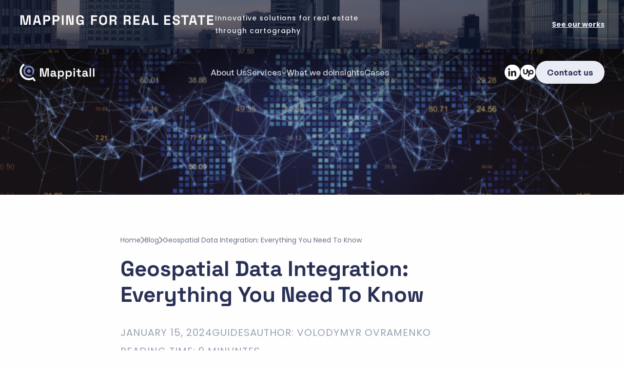

--- FILE ---
content_type: text/html; charset=UTF-8
request_url: https://mappitall.com/blog/geospatial-data-integration
body_size: 15116
content:
<!DOCTYPE html>
<html lang="en-US">
<head>
    <meta name="viewport" content="width=device-width, initial-scale=1.0">
    
    <meta name='robots' content='index, follow, max-image-preview:large, max-snippet:-1, max-video-preview:-1' />

	<!-- This site is optimized with the Yoast SEO plugin v23.8 - https://yoast.com/wordpress/plugins/seo/ -->
	<title>Geospatial Data Integration: Enhance Your Businesses</title>
	<meta name="description" content="Discover how Mappitall can elevate your business by leveraging the potential of geospatial data integration, providing your organization with impactful insights." />
	<link rel="canonical" href="https://mappitall.com/blog/geospatial-data-integration" />
	<meta property="og:locale" content="en_US" />
	<meta property="og:type" content="article" />
	<meta property="og:title" content="Geospatial Data Integration: Enhance Your Businesses" />
	<meta property="og:description" content="Discover how Mappitall can elevate your business by leveraging the potential of geospatial data integration, providing your organization with impactful insights." />
	<meta property="og:url" content="https://mappitall.com/blog/geospatial-data-integration" />
	<meta property="og:site_name" content="Mappitall" />
	<meta property="article:published_time" content="2024-01-15T16:00:00+00:00" />
	<meta property="article:modified_time" content="2024-01-17T19:57:02+00:00" />
	<meta property="og:image" content="https://mappitall.com/wp-content/uploads/2024/01/Geospatial-Data-Integration_-Everything-You-Need-To-Know-cover.png" />
	<meta property="og:image:width" content="758" />
	<meta property="og:image:height" content="464" />
	<meta property="og:image:type" content="image/png" />
	<meta name="author" content="Volodymyr Ovramenko" />
	<meta name="twitter:card" content="summary_large_image" />
	<meta name="twitter:label1" content="Written by" />
	<meta name="twitter:data1" content="Volodymyr Ovramenko" />
	<meta name="twitter:label2" content="Est. reading time" />
	<meta name="twitter:data2" content="8 minutes" />
	<script type="application/ld+json" class="yoast-schema-graph">{"@context":"https://schema.org","@graph":[{"@type":"Article","@id":"https://mappitall.com/blog/geospatial-data-integration#article","isPartOf":{"@id":"https://mappitall.com/blog/geospatial-data-integration"},"author":{"name":"Volodymyr Ovramenko","@id":"https://mappitall.com/#/schema/person/1801f4d13aee06cebb088245cadd54f0"},"headline":"Geospatial Data Integration: Everything You Need To Know","datePublished":"2024-01-15T16:00:00+00:00","dateModified":"2024-01-17T19:57:02+00:00","mainEntityOfPage":{"@id":"https://mappitall.com/blog/geospatial-data-integration"},"wordCount":1629,"commentCount":0,"publisher":{"@id":"https://mappitall.com/#organization"},"image":{"@id":"https://mappitall.com/blog/geospatial-data-integration#primaryimage"},"thumbnailUrl":"https://mappitall.com/wp-content/uploads/2024/01/Geospatial-Data-Integration_-Everything-You-Need-To-Know-cover.png","articleSection":["Guides"],"inLanguage":"en-US","potentialAction":[{"@type":"CommentAction","name":"Comment","target":["https://mappitall.com/blog/geospatial-data-integration#respond"]}]},{"@type":"WebPage","@id":"https://mappitall.com/blog/geospatial-data-integration","url":"https://mappitall.com/blog/geospatial-data-integration","name":"Geospatial Data Integration: Enhance Your Businesses","isPartOf":{"@id":"https://mappitall.com/#website"},"primaryImageOfPage":{"@id":"https://mappitall.com/blog/geospatial-data-integration#primaryimage"},"image":{"@id":"https://mappitall.com/blog/geospatial-data-integration#primaryimage"},"thumbnailUrl":"https://mappitall.com/wp-content/uploads/2024/01/Geospatial-Data-Integration_-Everything-You-Need-To-Know-cover.png","datePublished":"2024-01-15T16:00:00+00:00","dateModified":"2024-01-17T19:57:02+00:00","description":"Discover how Mappitall can elevate your business by leveraging the potential of geospatial data integration, providing your organization with impactful insights.","breadcrumb":{"@id":"https://mappitall.com/blog/geospatial-data-integration#breadcrumb"},"inLanguage":"en-US","potentialAction":[{"@type":"ReadAction","target":["https://mappitall.com/blog/geospatial-data-integration"]}]},{"@type":"ImageObject","inLanguage":"en-US","@id":"https://mappitall.com/blog/geospatial-data-integration#primaryimage","url":"https://mappitall.com/wp-content/uploads/2024/01/Geospatial-Data-Integration_-Everything-You-Need-To-Know-cover.png","contentUrl":"https://mappitall.com/wp-content/uploads/2024/01/Geospatial-Data-Integration_-Everything-You-Need-To-Know-cover.png","width":758,"height":464},{"@type":"BreadcrumbList","@id":"https://mappitall.com/blog/geospatial-data-integration#breadcrumb","itemListElement":[{"@type":"ListItem","position":1,"name":"Home","item":"https://mappitall.com/"},{"@type":"ListItem","position":2,"name":"Blog","item":"https://mappitall.com/blog"},{"@type":"ListItem","position":3,"name":"Geospatial Data Integration: Everything You Need To Know"}]},{"@type":"WebSite","@id":"https://mappitall.com/#website","url":"https://mappitall.com/","name":"Mappitall","description":"CUSTOM MAPPING SERVICES","publisher":{"@id":"https://mappitall.com/#organization"},"potentialAction":[{"@type":"SearchAction","target":{"@type":"EntryPoint","urlTemplate":"https://mappitall.com/?s={search_term_string}"},"query-input":{"@type":"PropertyValueSpecification","valueRequired":true,"valueName":"search_term_string"}}],"inLanguage":"en-US"},{"@type":"Organization","@id":"https://mappitall.com/#organization","name":"Mappitall","url":"https://mappitall.com/","logo":{"@type":"ImageObject","inLanguage":"en-US","@id":"https://mappitall.com/#/schema/logo/image/","url":"https://mappitall.com/wp-content/uploads/2023/10/logo.svg","contentUrl":"https://mappitall.com/wp-content/uploads/2023/10/logo.svg","width":160,"height":39,"caption":"Mappitall"},"image":{"@id":"https://mappitall.com/#/schema/logo/image/"}},{"@type":"Person","@id":"https://mappitall.com/#/schema/person/1801f4d13aee06cebb088245cadd54f0","name":"Volodymyr Ovramenko","image":{"@type":"ImageObject","inLanguage":"en-US","@id":"https://mappitall.com/#/schema/person/image/","url":"https://secure.gravatar.com/avatar/7956f43694afd0115922ecb7e5f18e84?s=96&d=mm&r=g","contentUrl":"https://secure.gravatar.com/avatar/7956f43694afd0115922ecb7e5f18e84?s=96&d=mm&r=g","caption":"Volodymyr Ovramenko"},"url":"https://mappitall.com/blog/author/volodymyr-ovramenko"}]}</script>
	<!-- / Yoast SEO plugin. -->


<link rel="alternate" type="application/rss+xml" title="Mappitall &raquo; Feed" href="https://mappitall.com/feed" />
<link rel="alternate" type="application/rss+xml" title="Mappitall &raquo; Comments Feed" href="https://mappitall.com/comments/feed" />
<link rel="alternate" type="application/rss+xml" title="Mappitall &raquo; Geospatial Data Integration: Everything You Need To Know Comments Feed" href="https://mappitall.com/blog/geospatial-data-integration/feed" />
<style id='classic-theme-styles-inline-css' type='text/css'>
/*! This file is auto-generated */
.wp-block-button__link{color:#fff;background-color:#32373c;border-radius:9999px;box-shadow:none;text-decoration:none;padding:calc(.667em + 2px) calc(1.333em + 2px);font-size:1.125em}.wp-block-file__button{background:#32373c;color:#fff;text-decoration:none}
</style>
<link rel='stylesheet' id='contact-form-7-css' href='https://mappitall.com/wp-content/plugins/contact-form-7/includes/css/styles.css?ver=6.0.3' type='text/css' media='all' />
<link rel='stylesheet' id='nbcpf-intlTelInput-style-css' href='https://mappitall.com/wp-content/plugins/country-phone-field-contact-form-7/assets/css/intlTelInput.min.css?ver=6.6.1' type='text/css' media='all' />
<link rel='stylesheet' id='nbcpf-countryFlag-style-css' href='https://mappitall.com/wp-content/plugins/country-phone-field-contact-form-7/assets/css/countrySelect.min.css?ver=6.6.1' type='text/css' media='all' />
<link rel='stylesheet' id='theme-css' href='https://mappitall.com/wp-content/themes/mappitall/mappitall/style.css?ver=6.6.1' type='text/css' media='all' />
<link rel='stylesheet' id='main-css' href='https://mappitall.com/wp-content/themes/mappitall/mappitall/assets/css/style.css?ver=6.6.1' type='text/css' media='all' />
<link rel='stylesheet' id='intl-tel-input-css-css' href='https://cdnjs.cloudflare.com/ajax/libs/intl-tel-input/17.0.8/css/intlTelInput.min.css?ver=6.6.1' type='text/css' media='all' />
<script type="text/javascript" src="https://mappitall.com/wp-includes/js/jquery/jquery.min.js?ver=3.7.1" id="jquery-core-js"></script>
<script type="text/javascript" src="https://mappitall.com/wp-includes/js/jquery/jquery-migrate.min.js?ver=3.4.1" id="jquery-migrate-js"></script>

<!-- Google tag (gtag.js) snippet added by Site Kit -->

<!-- Google Analytics snippet added by Site Kit -->
<script type="text/javascript" src="https://www.googletagmanager.com/gtag/js?id=G-DQWYSL0J31" id="google_gtagjs-js" async></script>
<script type="text/javascript" id="google_gtagjs-js-after">
/* <![CDATA[ */
window.dataLayer = window.dataLayer || [];function gtag(){dataLayer.push(arguments);}
gtag("set","linker",{"domains":["mappitall.com"]});
gtag("js", new Date());
gtag("set", "developer_id.dZTNiMT", true);
gtag("config", "G-DQWYSL0J31");
/* ]]> */
</script>

<!-- End Google tag (gtag.js) snippet added by Site Kit -->
<meta name="generator" content="Site Kit by Google 1.139.0" />
		<script>
		(function(h,o,t,j,a,r){
			h.hj=h.hj||function(){(h.hj.q=h.hj.q||[]).push(arguments)};
			h._hjSettings={hjid:3789376,hjsv:5};
			a=o.getElementsByTagName('head')[0];
			r=o.createElement('script');r.async=1;
			r.src=t+h._hjSettings.hjid+j+h._hjSettings.hjsv;
			a.appendChild(r);
		})(window,document,'//static.hotjar.com/c/hotjar-','.js?sv=');
		</script>
		
<!-- Google Tag Manager snippet added by Site Kit -->
<script type="text/javascript">
/* <![CDATA[ */

			( function( w, d, s, l, i ) {
				w[l] = w[l] || [];
				w[l].push( {'gtm.start': new Date().getTime(), event: 'gtm.js'} );
				var f = d.getElementsByTagName( s )[0],
					j = d.createElement( s ), dl = l != 'dataLayer' ? '&l=' + l : '';
				j.async = true;
				j.src = 'https://www.googletagmanager.com/gtm.js?id=' + i + dl;
				f.parentNode.insertBefore( j, f );
			} )( window, document, 'script', 'dataLayer', 'GTM-WQL2PS7Q' );
			
/* ]]> */
</script>

<!-- End Google Tag Manager snippet added by Site Kit -->
<link rel="icon" href="https://mappitall.com/wp-content/uploads/2023/11/Favicon-Mappitall-dark-1.svg" sizes="32x32" />
<link rel="icon" href="https://mappitall.com/wp-content/uploads/2023/11/Favicon-Mappitall-dark-1.svg" sizes="192x192" />
<link rel="apple-touch-icon" href="https://mappitall.com/wp-content/uploads/2023/11/Favicon-Mappitall-dark-1.svg" />
<meta name="msapplication-TileImage" content="https://mappitall.com/wp-content/uploads/2023/11/Favicon-Mappitall-dark-1.svg" />
    
    <!-- tracking scripts -->
    	
	<!-- Google tag (gtag.js) -->
<script async src="https://www.googletagmanager.com/gtag/js?id=AW-16706900450"></script>
<script>
  window.dataLayer = window.dataLayer || [];
  function gtag(){dataLayer.push(arguments);}
  gtag('js', new Date());

  gtag('config', 'AW-16706900450');
</script>
	
</head>
<body class="post-template-default single single-post postid-3165 single-format-standard wp-custom-logo" id="top">
    		<!-- Google Tag Manager (noscript) snippet added by Site Kit -->
		<noscript>
			<iframe src="https://www.googletagmanager.com/ns.html?id=GTM-WQL2PS7Q" height="0" width="0" style="display:none;visibility:hidden"></iframe>
		</noscript>
		<!-- End Google Tag Manager (noscript) snippet added by Site Kit -->
		

    
    <div class="wrapper">
        <header class="header no-anim">
            <div class="header-banner">
                <img width="1920" height="1080" src="https://mappitall.com/wp-content/webp-express/webp-images/uploads/2024/12/header_img.png.webp" class="header-banner__bg" alt="" decoding="async" fetchpriority="high" srcset="https://mappitall.com/wp-content/webp-express/webp-images/uploads/2024/12/header_img.png.webp 1920w,  https://mappitall.com/wp-content/webp-express/webp-images/uploads/2024/12/header_img-300x169.png.webp 300w,  https://mappitall.com/wp-content/webp-express/webp-images/uploads/2024/12/header_img-1024x576.png.webp 1024w,  https://mappitall.com/wp-content/webp-express/webp-images/uploads/2024/12/header_img-768x432.png.webp 768w,  https://mappitall.com/wp-content/webp-express/webp-images/uploads/2024/12/header_img-1536x864.png.webp 1536w" sizes="(max-width: 1920px) 100vw, 1920px" />
                
                <a href="https://mappitall.com/real-estate" target="_blank">
                    <div class="banner-content">
                        <div class="container">
                            <div class="title-wrapper">
                                <h2 class="header-banner__title">MAPPING FOR Real estate</h2>
                                <p class="header-banner__desc">Innovative solutions for real estate through cartography</p>
                            </div>

                            <span class="header-banner__btn">See our works</span>

                        </div>
                    </div>
                </a>
            </div>
            
            <div class="header-menu_wrapper">
                <div class="container">
                                        <a href="https://mappitall.com" class="custom-logo-link"><img width="160" height="39" src="https://mappitall.com/wp-content/uploads/2023/10/logo.svg" class="attachment-full size-full" alt="mappitall logo" decoding="async" />                    </a>
                    <div class="menu-header-menu-container"><ul id="menu-header-menu" class="menu"><li id="menu-item-26" class="menu-item menu-item-type-post_type menu-item-object-page menu-item-26"><a href="https://mappitall.com/about-us">About Us<span class="desc"> </span></a></li>
<li id="menu-item-29" class="menu-item menu-item-type-post_type menu-item-object-page menu-item-has-children menu-item-29"><a href="https://mappitall.com/gis-services">Services<svg width="11" height="6" viewBox="0 0 11 6" fill="none" xmlns="http://www.w3.org/2000/svg"><path d="M1.625 1L5.625 5L9.625 1" stroke="#D0D5DD" stroke-width="1.33333" stroke-linecap="round" stroke-linejoin="round"/></svg><span class="desc"> </span></a>
<ul class="sub-menu">
	<li id="menu-item-3427" class="menu-item menu-item-type-custom menu-item-object-custom menu-item-3427"><a href="https://mappitall.com#"><span class="category-title">Mapping &#038; visualization:</span></a></li>
	<li id="menu-item-3428" class="menu-item menu-item-type-custom menu-item-object-custom menu-item-3428"><a href="https://mappitall.com#"><span class="category-title">Data management:</span></a></li>
	<li id="menu-item-3429" class="menu-item menu-item-type-custom menu-item-object-custom menu-item-3429"><a href="https://mappitall.com#"><span class="category-title">Custom solutions:</span></a></li>
	<li id="menu-item-2999" class="menu-item menu-item-type-post_type menu-item-object-page menu-item-2999"><a href="https://mappitall.com/gis-mapping-company"><span class="sub-menu-item">GIS Mapping Services</span><span class="icon"><svg xmlns="http://www.w3.org/2000/svg" width="12" height="13" viewBox="0 0 12 13" fill="none">
  <path d="M11 11.0942L11 2.02447L1.723 1.97925" stroke="#667085" stroke-width="2" stroke-linecap="round" stroke-linejoin="round"/>
  <path d="M11 2.14069L1.00012 11.9757" stroke="#667085" stroke-width="2" stroke-linecap="round" stroke-linejoin="round"/>
</svg> </span> <span class="desc">2D / 3D digital mapping, Indoor mapping, Cartography vectorization, Web map development</span></a></li>
	<li id="menu-item-3000" class="menu-item menu-item-type-post_type menu-item-object-page menu-item-3000"><a href="https://mappitall.com/gis-data-conversion"><span class="sub-menu-item">GIS Data Conversion</span><span class="icon"><svg xmlns="http://www.w3.org/2000/svg" width="12" height="13" viewBox="0 0 12 13" fill="none">
  <path d="M11 11.0942L11 2.02447L1.723 1.97925" stroke="#667085" stroke-width="2" stroke-linecap="round" stroke-linejoin="round"/>
  <path d="M11 2.14069L1.00012 11.9757" stroke="#667085" stroke-width="2" stroke-linecap="round" stroke-linejoin="round"/>
</svg> </span> <span class="desc">LiDAR data processing and conversation, Georectification and georeferencing, Vectorization and digitization, Data integration</span></a></li>
	<li id="menu-item-2998" class="menu-item menu-item-type-post_type menu-item-object-page menu-item-2998"><a href="https://mappitall.com/gis-services-company"><span class="sub-menu-item">GIS Services Company</span><span class="icon"><svg xmlns="http://www.w3.org/2000/svg" width="12" height="13" viewBox="0 0 12 13" fill="none">
  <path d="M11 11.0942L11 2.02447L1.723 1.97925" stroke="#667085" stroke-width="2" stroke-linecap="round" stroke-linejoin="round"/>
  <path d="M11 2.14069L1.00012 11.9757" stroke="#667085" stroke-width="2" stroke-linecap="round" stroke-linejoin="round"/>
</svg> </span> <span class="desc">GIS software development, GIS database design, Spatial data analysis, GIS consulting</span></a></li>
	<li id="menu-item-3001" class="menu-item menu-item-type-post_type menu-item-object-page menu-item-3001"><a href="https://mappitall.com/indoor-location-services"><span class="sub-menu-item">Indoor Location Services</span><span class="icon"><svg xmlns="http://www.w3.org/2000/svg" width="12" height="13" viewBox="0 0 12 13" fill="none">
  <path d="M11 11.0942L11 2.02447L1.723 1.97925" stroke="#667085" stroke-width="2" stroke-linecap="round" stroke-linejoin="round"/>
  <path d="M11 2.14069L1.00012 11.9757" stroke="#667085" stroke-width="2" stroke-linecap="round" stroke-linejoin="round"/>
</svg> </span> <span class="desc">Floor plans digitalization, Indoor navigation, Building Information Model (BIM)</span></a></li>
	<li id="menu-item-3002" class="menu-item menu-item-type-post_type menu-item-object-page menu-item-3002"><a href="https://mappitall.com/geospatial-data-services"><span class="sub-menu-item">Geospatial Data Services</span><span class="icon"><svg xmlns="http://www.w3.org/2000/svg" width="12" height="13" viewBox="0 0 12 13" fill="none">
  <path d="M11 11.0942L11 2.02447L1.723 1.97925" stroke="#667085" stroke-width="2" stroke-linecap="round" stroke-linejoin="round"/>
  <path d="M11 2.14069L1.00012 11.9757" stroke="#667085" stroke-width="2" stroke-linecap="round" stroke-linejoin="round"/>
</svg> </span> <span class="desc">Data acquisition and digitization, Data conversion, Data cleansing and quality audit, Geospatial modeling and analysis</span></a></li>
	<li id="menu-item-2996" class="menu-item menu-item-type-post_type menu-item-object-page menu-item-2996"><a href="https://mappitall.com/gis-consulting-company"><span class="sub-menu-item">GIS Consulting Company</span><span class="icon"><svg xmlns="http://www.w3.org/2000/svg" width="12" height="13" viewBox="0 0 12 13" fill="none">
  <path d="M11 11.0942L11 2.02447L1.723 1.97925" stroke="#667085" stroke-width="2" stroke-linecap="round" stroke-linejoin="round"/>
  <path d="M11 2.14069L1.00012 11.9757" stroke="#667085" stroke-width="2" stroke-linecap="round" stroke-linejoin="round"/>
</svg> </span> <span class="desc">Data capture and verification, Spatial data analysis, Cartography and mapping consulting, GIS web &#038; app consulting</span></a></li>
</ul>
</li>
<li id="menu-item-3422" class="menu-item menu-item-type-post_type menu-item-object-page menu-item-3422"><a href="https://mappitall.com/real-estate">What we do</a></li>
<li id="menu-item-25" class="menu-item menu-item-type-post_type menu-item-object-page current_page_parent menu-item-25"><a href="https://mappitall.com/blog">Insights</a></li>
<li id="menu-item-28" class="menu-item menu-item-type-post_type menu-item-object-page menu-item-28"><a href="https://mappitall.com/cases">Cases</a></li>
</ul></div><div class="header__buttons">                            <ul class="header__socials">
                                                                    <li class="header__socials-item">
                                        <a target="_blank" href="https://www.linkedin.com/company/mappitall">
                                            <img width="32" height="33" src="https://mappitall.com/wp-content/uploads/2023/10/Vector.svg" class="attachment-full size-full" alt="linkedin icon" decoding="async" />                                        </a>
                                    </li>
                                                                    <li class="header__socials-item">
                                        <a target="_blank" href="https://www.upwork.com/agencies/765995087718797312/">
                                            <img width="32" height="33" src="https://mappitall.com/wp-content/uploads/2023/10/icon-upwork.svg.svg" class="attachment-full size-full" alt="upwork icon" decoding="async" />                                        </a>
                                    </li>
                                                            </ul>
                        
<a class="btn-primary" href="https://mappitall.com#contact_form">
    Contact us</a></div>                    <button class="header__menu-btn" aria-label="menu button">
                        <span></span><span></span><span></span>
                    </button>
                </div>
            </div>
        </header>

    <main class="main">
    <div id="scroll"></div>
<section class="top-img">
    <img width="758" height="464" src="https://mappitall.com/wp-content/webp-express/webp-images/uploads/2024/01/Geospatial-Data-Integration_-Everything-You-Need-To-Know-cover.png.webp" class="attachment-full size-full" alt="" decoding="async" srcset="https://mappitall.com/wp-content/webp-express/webp-images/uploads/2024/01/Geospatial-Data-Integration_-Everything-You-Need-To-Know-cover.png.webp 758w,  https://mappitall.com/wp-content/webp-express/webp-images/uploads/2024/01/Geospatial-Data-Integration_-Everything-You-Need-To-Know-cover-300x184.png.webp 300w" sizes="(max-width: 758px) 100vw, 758px" /></section>

<section class="post-page">
	<div class="container">
        <ul class="breadcrumbs-list" aria-label="Breadcrumbs" itemscope itemtype ="https://schema.org/BreadcrumbList"><li itemprop="itemListElement" itemscope itemtype="https://schema.org/ListItem"><a itemprop="item" href="https://mappitall.com"><span itemprop="name">Home</span><svg xmlns="http://www.w3.org/2000/svg" width="8" height="14" viewBox="8 5 8 14" fill="none" stroke="currentColor" stroke-width="1.5" stroke-linecap="round" stroke-linejoin="round">
  <polyline points="9 18 15 12 9 6"></polyline>
</svg></a><meta itemprop="position" content="1"></li><li itemprop="itemListElement" itemscope itemtype="https://schema.org/ListItem"><a itemprop="item" href="https://mappitall.com/blog"><span itemprop="name">Blog</span><svg xmlns="http://www.w3.org/2000/svg" width="8" height="14" viewBox="8 5 8 14" fill="none" stroke="currentColor" stroke-width="1.5" stroke-linecap="round" stroke-linejoin="round">
  <polyline points="9 18 15 12 9 6"></polyline>
</svg></a><meta itemprop="position" content="2"></li><li itemprop="itemListElement" itemscope itemtype="https://schema.org/ListItem"><span itemprop="name">Geospatial Data Integration: Everything You Need To Know</span><meta itemprop="position" content="3"></li></ul>		<h1 class="section-title h2">Geospatial Data Integration: Everything You Need To Know</h1>
        <ul class="post-page__list">
            <li>
                January 15, 2024            </li>
            <li>
                Guides            </li>
            <li>
                Author: Volodymyr Ovramenko            </li>
            <li>
                Reading time: 9 minuntes            </li>
        </ul>

        <div class="post-page__content text">
            
<p>People perceive and interact with the world in various ways, and geospatial data is one of the most fascinating options. Besides, the GIS market is projected to reach <a href="https://www.marketsandmarkets.com/Market-Reports/geographic-information-system-market-55818039.html" target="_blank" rel="noreferrer noopener">$14.5 million in 2025</a>.</p>



<p>GIS integration is a powerful tool that transforms our understanding of location, spatial relationships, and relations between geography and data.</p>



<p>Geographic Information Systems integration enhances the functionality, analysis, and visualization of location-based data. This approach allows users to integrate GIS with other software or data sources.&nbsp;</p>



<p>If you want to find out more about how to better use geographic information, read the article on geospatial data integration.&nbsp;</p>



<h2 class="wp-block-heading">What is GIS Data Integration?</h2>



<p>GIS integration is the process of unifying data from diverse sources. This integrated dataset provides a comprehensive view of geographic information. It enables better decision-making and spatial analysis. Data integration finds application in many industries. These can be urban planning, environmental management, healthcare, agriculture, and more. Integrated data enables organizations to get a deeper understanding of spatial relationships and patterns.</p>



<figure class="wp-block-image size-large"><img decoding="async" width="1024" height="577" src="https://mappitall.com/wp-content/webp-express/webp-images/uploads/2023/12/Geospatial-Data-Integration_-Everything-You-Need-To-Know-1-1024x577.png.webp" alt="gis application integration" class="wp-image-3166" srcset="https://mappitall.com/wp-content/webp-express/webp-images/uploads/2023/12/Geospatial-Data-Integration_-Everything-You-Need-To-Know-1-1024x577.png.webp 1024w,  https://mappitall.com/wp-content/webp-express/webp-images/uploads/2023/12/Geospatial-Data-Integration_-Everything-You-Need-To-Know-1-300x169.png.webp 300w,  https://mappitall.com/wp-content/webp-express/webp-images/uploads/2023/12/Geospatial-Data-Integration_-Everything-You-Need-To-Know-1-768x433.png.webp 768w,  https://mappitall.com/wp-content/webp-express/webp-images/uploads/2023/12/Geospatial-Data-Integration_-Everything-You-Need-To-Know-1-1536x865.png.webp 1536w,  https://mappitall.com/wp-content/webp-express/webp-images/uploads/2023/12/Geospatial-Data-Integration_-Everything-You-Need-To-Know-1.png.webp 1580w" sizes="(max-width: 1024px) 100vw, 1024px" /></figure>



<h3 class="wp-block-heading">The Benefits of GIS Data Integration</h3>



<p><a href="https://mappitall.com/blog/complete-guide-to-gis-application-development" target="_blank" rel="noreferrer noopener">GIS application</a> integration offers lots of benefits. Let’s explore how geographic data can enhance your business.</p>



<h4 class="wp-block-heading">Decision-Making</h4>



<p>Integrated geographic data presents information holistically. It ensures better-informed decisions in various domains.</p>



<h4 class="wp-block-heading">Accuracy</h4>



<p>GIS integration improves data accuracy and reliability. It unifies various datasets, which contribute to more precise analyses.</p>



<h4 class="wp-block-heading">Real-Time Insights</h4>



<p>With geospatial data integration, your organization can harness real-time data. It’s essential for timely decision-making in emergency situations.</p>



<h4 class="wp-block-heading">Data Collaboration</h4>



<p>Integrated data promotes data sharing and analysis. It facilitates collaboration and leverages shared data resources.</p>



<h4 class="wp-block-heading">Cost Efficiency</h4>



<p>GIS integration allows for maximizing existing data. It reduces the need for duplicative data collection. Your company can save a lot on that.&nbsp;</p>



<h3 class="wp-block-heading">Challenges of GIS Data Integrations</h3>



<p>Successful data integration in GIS can improve many aspects in your organization. But it happens that challenges arise. You need to know these obstacles to find effective solutions to address them.&nbsp;</p>



<h4 class="wp-block-heading">Compatibility</h4>



<p>Data sources may use different formats, coordinate systems, and projections. You can solve this challenge by standardizing formats and implementing common coordinate systems.</p>



<h4 class="wp-block-heading">Quality</h4>



<p>All location-based information cannot be perfectly correct. There may be errors and inconsistencies. You can address this issue with the help of cleansing and validation.</p>



<h4 class="wp-block-heading">Volume</h4>



<p>Large data volumes may be strenuous to process. Distributed computing and compression techniques can solve this problem.&nbsp;</p>



<h4 class="wp-block-heading">Security</h4>



<p>GIS integration may be challenging in terms of security. Security concerns may arise when integrating sensitive and confidential data. You can anonymize or aggregate data when necessary.</p>



<h4 class="wp-block-heading">Ownership</h4>



<p>When you integrate data from different organizations, you may face the challenge of data ownership. Keep in mind that geospatial data integration should be based on legal and ethical considerations.</p>



<h2 class="wp-block-heading">What is the Importance of Data Integration in GIS?</h2>



<figure class="wp-block-image size-large"><img decoding="async" width="1024" height="577" src="https://mappitall.com/wp-content/webp-express/webp-images/uploads/2023/12/Geospatial-Data-Integration_-Everything-You-Need-To-Know-2-1-1024x577.png.webp" alt="GIS Data Integration" class="wp-image-3167" srcset="https://mappitall.com/wp-content/webp-express/webp-images/uploads/2023/12/Geospatial-Data-Integration_-Everything-You-Need-To-Know-2-1-1024x577.png.webp 1024w,  https://mappitall.com/wp-content/webp-express/webp-images/uploads/2023/12/Geospatial-Data-Integration_-Everything-You-Need-To-Know-2-1-300x169.png.webp 300w,  https://mappitall.com/wp-content/webp-express/webp-images/uploads/2023/12/Geospatial-Data-Integration_-Everything-You-Need-To-Know-2-1-768x433.png.webp 768w,  https://mappitall.com/wp-content/webp-express/webp-images/uploads/2023/12/Geospatial-Data-Integration_-Everything-You-Need-To-Know-2-1-1536x865.png.webp 1536w,  https://mappitall.com/wp-content/webp-express/webp-images/uploads/2023/12/Geospatial-Data-Integration_-Everything-You-Need-To-Know-2-1.png.webp 1580w" sizes="(max-width: 1024px) 100vw, 1024px" /></figure>



<p>GIS integration holds significant importance, and there are several reasons for that. Let’s find out why organizations should use:</p>



<ul class="wp-block-list">
<li>Integrated data provides a holistic view of geographic information. This comprehensive analysis helps better understand complex spatial relationships.</li>



<li>Data integration enables organizations to make more informed decisions.&nbsp;</li>



<li>Geospatial data integration helps maintain and enhance data accuracy.</li>



<li>It fosters data sharing and analysis, which is the key to interdisciplinary collaboration.</li>



<li>Integrated data is more cost-efficient as it maximizes the use of existing data.</li>



<li>Data integration offers efficient resource allocation.</li>



<li>GIS integration facilitates communicating complex spatial information. It provides informative and visually engaging visualizations.</li>



<li>Data integration ensures regular updates and maintenance.</li>



<li>You can get real-time insights that are especially important for emergency response.</li>



<li>Integrated data enables organizations to forecast future trends and make proactive decisions.</li>
</ul>


<section class="mp_b6"><div class="container"><img decoding="async" width="1200" height="487" src="https://mappitall.com/wp-content/webp-express/webp-images/uploads/2023/10/CTA-block-1.png.webp" class="mp_b6__bg" alt="global mapping" srcset="https://mappitall.com/wp-content/webp-express/webp-images/uploads/2023/10/CTA-block-1.png.webp 1200w,  https://mappitall.com/wp-content/webp-express/webp-images/uploads/2023/10/CTA-block-1-300x122.png.webp 300w,  https://mappitall.com/wp-content/webp-express/webp-images/uploads/2023/10/CTA-block-1-1024x416.png.webp 1024w,  https://mappitall.com/wp-content/webp-express/webp-images/uploads/2023/10/CTA-block-1-768x312.png.webp 768w" sizes="(max-width: 1200px) 100vw, 1200px" /><h2 class="section-title h2 mp_b6__title">Contact us and estimate your project for free.</h2><div class="mp_b6__text text"><p>15 years of experience and success.</p>
</div>
<a class="btn-primary" href="https://mappitall.com/contact-page">
    Contact us</a></div></section>



<h2 class="wp-block-heading">Need for GIS and Geospatial Data Integration</h2>



<p>Location-based information hides immense potential. GIS integration helps businesses and organizations unlock it. They can make evidence-based decisions, considering various aspects of elements or variables. However, separate datasets have limitations regarding information and applications. Thus, geospatial data integration enables better understanding and problem-solving.&nbsp;</p>



<p>For example, urban planners use GIS integration to make more informed decisions. They combine data on land use, demographics, transportation networks, and environmental factors. Data integration GIS has lots of applications and helps address complex challenges in various domains.</p>



<h2 class="wp-block-heading">Types of GIS Data</h2>



<p>Knowing the types of GIS data is essential for effective GIS data integration. It provides valuable information on data selection, transformation, and utilization. GIS data is quite divergent, and if you want to better understand it, here are some common categorization methods:</p>



<h3 class="wp-block-heading">Data Type</h3>



<p>Based on the geospatial information type, we can distinguish between vector and raster data. Vector data includes location-based information represented as points, lines, and polygons. It is used for representing discrete and linear elements of geographic features. Raster data is represented as grids of cells. It’s utilized for representing and analyzing continuous surfaces and imagery.</p>



<h3 class="wp-block-heading">Data Use</h3>



<p>Geospatial data can be categorized based on its subject matter. Fundamental geographic data is used for reference. These can be administrative boundaries or road networks. Experts use thematic data for specific themes. Land use, population density, transportation, soil type, natural resources, etc. are only a few examples.</p>



<h3 class="wp-block-heading">Data Source</h3>



<p>We can also categorize location-based information based on its source. These can be primary and secondary data. Primary data is collected through surveys, remote sensing, GPS, or fieldwork. Secondary data is obtained from existing sources, such as government agencies, research institutions, etc.</p>



<h3 class="wp-block-heading">Data Format</h3>



<p>Data categorization falls into tabular and geospatial data formats. Non-spatial data has tabular form with attributes, often linked to geographic features. Location-based information that includes geographic coordinates or spatial information is referred to as geospatial.</p>



<h3 class="wp-block-heading">Data Scale</h3>



<p>According to the data scale, we can differentiate local, regional, and global data. It refers to the level of detail and precision. Local data pertains to a specific area. Regional data covers larger regions. And global data extends across the entire world.</p>



<p>The list of data categories also encompasses temporality (static or dynamic), attributes (quantitative or qualitative), accuracy and precision (high- and low-resolution data), themes (physical and human-made), usage (base layer or overlay), and more.&nbsp;</p>



<h2 class="wp-block-heading">Key Aspects of GIS Data Integration</h2>



<figure class="wp-block-image size-large"><img decoding="async" width="1024" height="577" src="https://mappitall.com/wp-content/webp-express/webp-images/uploads/2023/12/Geospatial-Data-Integration_-Everything-You-Need-To-Know-2-1024x577.png.webp" alt="data integration in gis" class="wp-image-3168" srcset="https://mappitall.com/wp-content/webp-express/webp-images/uploads/2023/12/Geospatial-Data-Integration_-Everything-You-Need-To-Know-2-1024x577.png.webp 1024w,  https://mappitall.com/wp-content/webp-express/webp-images/uploads/2023/12/Geospatial-Data-Integration_-Everything-You-Need-To-Know-2-300x169.png.webp 300w,  https://mappitall.com/wp-content/webp-express/webp-images/uploads/2023/12/Geospatial-Data-Integration_-Everything-You-Need-To-Know-2-768x433.png.webp 768w,  https://mappitall.com/wp-content/webp-express/webp-images/uploads/2023/12/Geospatial-Data-Integration_-Everything-You-Need-To-Know-2-1536x865.png.webp 1536w,  https://mappitall.com/wp-content/webp-express/webp-images/uploads/2023/12/Geospatial-Data-Integration_-Everything-You-Need-To-Know-2.png.webp 1580w" sizes="(max-width: 1024px) 100vw, 1024px" /></figure>



<p>The geospatial data integration ensures that we use the geographic information at its full potential. In order to do that, you should know the crucial aspects of GIS integration.</p>



<p>What are the key aspects of GIS data integration?</p>



<ul class="wp-block-list">
<li>Data compatibility;</li>



<li>Data quality;</li>



<li>Data harmonization;</li>



<li>Data management;</li>



<li>Metadata.</li>
</ul>



<h3 class="wp-block-heading">Data Compatibility</h3>



<p>If you want to integrate GIS data effectively, it’s essential that datasets align in data structure, format, coordinate system, and projection. It often requires changing the format or dataset projection to achieve compatibility and seamless GIS integration.</p>



<h3 class="wp-block-heading">Data Quality</h3>



<p>Another essential aspect of geospatial data integration is maintaining data quality. You should regularly assess the quality of data sources, detect data inconsistencies or errors, and enhance the quality of location-based information by implementing the necessary measures.</p>



<h3 class="wp-block-heading">Data Harmonization</h3>



<p>Geospatial data&nbsp; integration also encompasses data harmonization to create a consistent and unified dataset. It consists of aligning data across different sources to get a common reference system or modifying the data format.</p>



<h3 class="wp-block-heading">Data Management</h3>



<p>Efficient geospatial data integration is impossible without the proper <a href="https://mappitall.com/blog/location-based-service" target="_blank" rel="noreferrer noopener">management of location-based information</a>. You should organize and manage data sources. It’s also vital to monitor data changes over time. Data management involves updating and maintaining the integrated dataset.</p>



<h3 class="wp-block-heading">Metadata</h3>



<p>Metadata plays a critical role in GIS integration. That’s because it offers valuable information about the data source, quality, and structure. It safeguards proper data use and integration with other datasets.</p>



<h2 class="wp-block-heading">FAQ</h2>



<h3 class="wp-block-heading">What is the difference between GIS and geospatial data?</h3>



<p>Despite similarities, the concepts of the Geographic Information System and geospatial data differ in many aspects. GIS is a technology and a system for working with geospatial data. It encompasses software and hardware for capturing, storing, managing, analyzing, and presenting location-based data. Geospatial data is any information that deals with the Earth&#8217;s surface. These are <a href="https://mappitall.com/blog/postgid-geometry-vs-geography" target="_blank" rel="noreferrer noopener">geographic coordinates</a>, vector and raster data, attribute data, and satellite imagery.</p>



<h3 class="wp-block-heading">What are ETL tools for spatial data?</h3>



<p>ETL or Extract, Transform, and Load tools are special applications or platforms designed for managing and analyzing location-based information. They enable users to extract geospatial data from various sources, transform it into the necessary format, and load it into GIS applications and databases. There are many high-quality ETL tools for data preparation and integration, such as ArcGIS, SafeGraph, Talend, etc. The choice depends on your needs, expertise, and project scale.</p>



<h3 class="wp-block-heading">What are the five key ways to use geospatial data?</h3>



<p>There are numerous ways to utilize GIS information, with the five main ones being: location analysis, data visualization, risk assessment, resource optimization, and tracking. Spatial data finds its applications in a variety of industries to help them make informed decisions and solve complex issues. These are business, healthcare, urban planning, environmental conservation, emergency response, and more.&nbsp;</p>



<h2 class="wp-block-heading">Conclusion</h2>



<p>As you can see, GIS integration transforms our understanding of geographic data. Data integration in GIS provides a holistic view of geographic information. It supports informed decision-making and enhances data accuracy. GIS data integration has numerous benefits and, at the same time, you should know possible challenges and ways to deal with them. You can apply integrated data in various domains to make the most of geographic information.</p>



<h2 class="wp-block-heading">How Can Mappitall Help with GIS Integration?</h2>



<p>Mappitall offers high-quality data conversion services that encompass GIS data integration. We can help you combine geospatial data from different sources to get a unified view of location information. Our company provides GIS integration services to various industries. Our experts use cutting-edge technologies and keep track of the latest trends. If you choose Mappitall for integrating data, you will enjoy better data quality management, operational efficiency, and reduced cost. If you have any questions about geospatial data integration for your company, don’t wait to <a href="https://mappitall.com/contact-page" target="_blank" rel="noreferrer noopener">contact us</a>. </p>
        </div>
	</div>
</section>


        <section class="mp_b9">
            <div class="container">
                <img src="https://mappitall.com/wp-content/webp-express/webp-images/themes/mappitall/mappitall/assets/img/mp_b9/mp_b9.png.webp" alt="world map background image" class="mp_b9__bg" loading="lazy">
                <div class="mp_b9__left">
                    <p class="section-uptitle">Get in touch with us</p>
                    <h2 class="section-title h2 mp_b9__title">Want to discuss your project?</h2>                    <div class="mp_b9__text text">
                        <p>Use our expertise to design your custom mapping software solution.</p>
                    </div>
                </div>  
                <div class="mp_b9__right">
                    <h3 class="mp_b9__right-title">Just contact us:</h3>
                    <p class="mp_b9__right-text">Tell us about your project goals, and we’ll get back to you in no time!</p>

                    
<div class="wpcf7 no-js" id="wpcf7-f6-o1" lang="en-US" dir="ltr" data-wpcf7-id="6">
<div class="screen-reader-response"><p role="status" aria-live="polite" aria-atomic="true"></p> <ul></ul></div>
<form action="/blog/geospatial-data-integration#wpcf7-f6-o1" method="post" class="wpcf7-form init" aria-label="Contact form" novalidate="novalidate" data-status="init">
<div style="display: none;">
<input type="hidden" name="_wpcf7" value="6" />
<input type="hidden" name="_wpcf7_version" value="6.0.3" />
<input type="hidden" name="_wpcf7_locale" value="en_US" />
<input type="hidden" name="_wpcf7_unit_tag" value="wpcf7-f6-o1" />
<input type="hidden" name="_wpcf7_container_post" value="0" />
<input type="hidden" name="_wpcf7_posted_data_hash" value="" />
</div>
<span class="wpcf7-form-control-wrap" data-name="your-name"><input size="40" maxlength="400" class="wpcf7-form-control wpcf7-text wpcf7-validates-as-required" autocomplete="name" aria-required="true" aria-invalid="false" placeholder="Your name" value="" type="text" name="your-name" /></span>
<span class="wpcf7-form-control-wrap" data-name="your-email"><input size="40" maxlength="400" class="wpcf7-form-control wpcf7-email wpcf7-validates-as-required wpcf7-text wpcf7-validates-as-email" autocomplete="email" aria-required="true" aria-invalid="false" placeholder="Your email" value="" type="email" name="your-email" /></span>
<span class="wpcf7-form-control-wrap" data-name="your-message"><textarea cols="40" rows="10" maxlength="2000" class="wpcf7-form-control wpcf7-textarea" aria-invalid="false" placeholder="Your message" name="your-message"></textarea></span>

<input class="wpcf7-form-control wpcf7-hidden" value="" type="hidden" name="utm_medium" />
<input class="wpcf7-form-control wpcf7-hidden" value="" type="hidden" name="utm_source" />
<input class="wpcf7-form-control wpcf7-hidden" value="" type="hidden" name="utm_content" />
<input class="wpcf7-form-control wpcf7-hidden" value="" type="hidden" name="utm_term" />
<input class="wpcf7-form-control wpcf7-hidden" value="" type="hidden" name="utm_campaign" />

<div class="cf7-cf-turnstile" style="margin-top: 0px; margin-bottom: -15px;"> <div id="cf-turnstile-cf7-876304146" class="cf-turnstile" data-callback="turnstileCF7Callback" data-sitekey="0x4AAAAAAAxcBtEGGePzRBVT" data-theme="light" data-language="auto" data-size="normal" data-retry="auto" data-retry-interval="1000" data-action="contact-form-7" data-appearance="interaction-only"></div> <style>-cf7-876304146 { pointer-events: none; opacity: 0.5; }</style> <script>document.addEventListener("DOMContentLoaded",(function(){var e=document.getElementById("cf-turnstile-cf7-876304146");e&&!e.innerHTML.trim()&&(turnstile.remove("#cf-turnstile-cf7-876304146"),turnstile.render("#cf-turnstile-cf7-876304146",{sitekey:"0x4AAAAAAAxcBtEGGePzRBVT"}))}));</script> <style>#cf-turnstile-cf7-876304146 iframe { margin-bottom: 15px; }</style> <script>document.addEventListener("DOMContentLoaded",function(){document.querySelectorAll('.wpcf7-form').forEach(function(e){e.addEventListener('submit',function(){if(document.getElementById('cf-turnstile-cf7-876304146')){setTimeout(function(){turnstile.reset('#cf-turnstile-cf7-876304146');},1000)}})})});</script> </div><br/><input class="wpcf7-form-control wpcf7-submit has-spinner" type="submit" value="Submit" /><p style="display: none !important;" class="akismet-fields-container" data-prefix="_wpcf7_ak_"><label>&#916;<textarea name="_wpcf7_ak_hp_textarea" cols="45" rows="8" maxlength="100"></textarea></label><input type="hidden" id="ak_js_1" name="_wpcf7_ak_js" value="198"/><script>document.getElementById( "ak_js_1" ).setAttribute( "value", ( new Date() ).getTime() );</script></p><div class="wpcf7-response-output" aria-hidden="true"></div>
</form>
</div>
                </div>
            </div>
        </section>
    
    <section class="author-block">
        <div class="container">
            <img src="https://mappitall.com/wp-content/webp-express/webp-images/themes/mappitall/mappitall/assets/img/author_block/author_block.png.webp" alt="mapping background image" class="author-block__bg" loading="lazy">
            <img width="560" height="560" src="https://mappitall.com/wp-content/webp-express/webp-images/uploads/2023/10/author-image.jpg.webp" class="author-block__img" alt="Volodymyr Ovramenko author image" loading="lazy" decoding="async" srcset="https://mappitall.com/wp-content/webp-express/webp-images/uploads/2023/10/author-image.jpg.webp 560w,  https://mappitall.com/wp-content/webp-express/webp-images/uploads/2023/10/author-image-300x300.jpg.webp 300w,  https://mappitall.com/wp-content/webp-express/webp-images/uploads/2023/10/author-image-150x150.jpg.webp 150w" sizes="(max-width: 560px) 100vw, 560px" />            <div class="author-block__content">
                                    <p class="section-uptitle">CEO and Founder at Mappitall</p>
                                <h2 class="h3 section-title author-block__title" >
                    <a href="https://mappitall.com/blog/author/volodymyr-ovramenko" title="Posts by Volodymyr Ovramenko" rel="author">Volodymyr Ovramenko</a>                </h2>
                <div class="text">
                    <p>An entrepreneur and business leader, Volodymyr began his career in the late 1990s at the Laboratory of Geoinformation Systems of the Kharkiv National University of Radioelectronics.</p>
<p>In 2007 Volodymyr created Mappitall, and grew the company from a small agency providing GIS solutions to one of the industry leaders in Ukraine, a reliable technology partner for many international enterprises and top-level organizations around the world.</p>
<p>As CEO, Volodymyr is the driving force behind the company&#8217;s strategy and business development, actively working on the development of Mappitall&#8217;s business model, attracting more and more talented people who share his vision and mission.</p>
                </div>
            </div>
        </div>
    </section>


<script>
    const allSignatures = document.querySelectorAll('.post-page .wp-block-image+p')
    allSignatures.forEach(item => {
        if(!item.querySelector('a')){
            item.classList.add('no-signature')
        }
    })

    const section = document.querySelector('.post-page')
    const banner = document.querySelector('.post-banner')
    const bannerBtn = document.querySelector('.post-banner .close-btn')
    if(banner){
        window.addEventListener('scroll', function() {
            if(window.innerWidth > 1440){
                const sectionEnd = section.offsetTop + section.offsetHeight
        
                if (window.scrollY >= section.offsetTop && window.scrollY <= sectionEnd - banner.clientHeight) {
                    banner.classList.add('active')
                } else {
                    banner.classList.remove('active')
                }
            }
        });
        bannerBtn.addEventListener('click', (e) => {
            e.preventDefault()
            banner.remove()
        })
    }

    const bannerAnchor = document.querySelector('#fixed-banner-anchor')
    const options = {
        rootMargin: "0px",
        threshold: 1.0
    }
    
    let observer = new IntersectionObserver((entries, observer) => {
         entries.forEach((entry) => {
            if(window.innerWidth < 1441){
                if(entry.isIntersecting){
                    banner.classList.add('active')
                }
            }
         })
    }, options)
    
    if(bannerAnchor){
        observer.observe(bannerAnchor)
    }

</script>


    </main>

    
        <footer class="footer">
            <div class="container">
                <div class="footer__cols">
                <div class="footer__left">
                                        <a href="https://mappitall.com" class="custom-logo-link"><img width="160" height="39" src="https://mappitall.com/wp-content/uploads/2023/10/logo.svg" class="attachment-full size-full" alt="mappitall logo" decoding="async" loading="lazy" />                    </a>
                    <div class="footer__text text">
                        <p>Equip your business with modern custom mapping solutions</p>
                    </div>			
                                            <ul class="footer__socials">
                                                            <li class="footer__socials-item">
                                    <a target="_blank" href="https://www.linkedin.com/company/mappitall">
                                        <img width="32" height="33" src="https://mappitall.com/wp-content/uploads/2023/10/Vector.svg" class="attachment-full size-full" alt="linkedin icon" decoding="async" loading="lazy" />                                    </a>
                                </li>
                                                            <li class="footer__socials-item">
                                    <a target="_blank" href="https://www.upwork.com/agencies/765995087718797312/">
                                        <img width="32" height="33" src="https://mappitall.com/wp-content/uploads/2023/10/icon-upwork.svg.svg" class="attachment-full size-full" alt="upwork icon" decoding="async" loading="lazy" />                                    </a>
                                </li>
                                                            <li class="footer__socials-item">
                                    <a target="_blank" href="https://www.instagram.com/mappitall_com">
                                        <img width="33" height="33" src="https://mappitall.com/wp-content/uploads/2024/09/instagram.svg" class="attachment-full size-full" alt="" decoding="async" loading="lazy" />                                    </a>
                                </li>
                                                            <li class="footer__socials-item">
                                    <a target="_blank" href="https://t.me/vladimir_ovramenko">
                                        <img width="33" height="33" src="https://mappitall.com/wp-content/uploads/2024/09/telegram.svg" class="attachment-full size-full" alt="" decoding="async" loading="lazy" />                                    </a>
                                </li>
                                                            <li class="footer__socials-item">
                                    <a target="_blank" href="https://wa.me/380674359646">
                                        <img width="32" height="33" src="https://mappitall.com/wp-content/uploads/2024/09/whatsaap.svg" class="attachment-full size-full" alt="" decoding="async" loading="lazy" />                                    </a>
                                </li>
                                                            <li class="footer__socials-item">
                                    <a target="_blank" href="https://www.pinterest.com/topol0339/">
                                        <img width="26" height="26" src="https://mappitall.com/wp-content/uploads/2025/01/icon-pinterest.svg" class="attachment-full size-full" alt="" decoding="async" loading="lazy" />                                    </a>
                                </li>
                                                    </ul>
                                    </div>
                <div class="footer__right">
                                            <div class="footer__block">
                            <h3 class="footer__block-title">
                                Explore                            </h3>
                            <nav class="navbar footer__menu"><div class="menu-footer-menu-1-container"><ul id="menu-footer-menu-1" class="menu"><li id="menu-item-299" class="menu-item menu-item-type-post_type menu-item-object-page menu-item-299"><a href="https://mappitall.com/about-us">About Us<span class="desc"> </span></a></li>
<li id="menu-item-300" class="menu-item menu-item-type-post_type menu-item-object-page menu-item-300"><a href="https://mappitall.com/gis-services">Services<span class="desc"> </span></a></li>
<li id="menu-item-3423" class="menu-item menu-item-type-post_type menu-item-object-page menu-item-3423"><a href="https://mappitall.com/real-estate">What we do</a></li>
<li id="menu-item-302" class="menu-item menu-item-type-post_type menu-item-object-page current_page_parent menu-item-302"><a href="https://mappitall.com/blog">Insights</a></li>
<li id="menu-item-303" class="menu-item menu-item-type-post_type menu-item-object-page menu-item-303"><a href="https://mappitall.com/cases">Cases</a></li>
</ul></div>                            </nav>
                        </div>
                                                                <div class="footer__block">
                            <h3 class="footer__block-title">
                                Services                            </h3>
                            <nav class="navbar footer__menu"><div class="menu-footer-menu-2-container"><ul id="menu-footer-menu-2" class="menu"><li id="menu-item-3431" class="menu-item menu-item-type-post_type menu-item-object-page menu-item-3431"><a href="https://mappitall.com/gis-services-company">GIS software development</a></li>
<li id="menu-item-3432" class="menu-item menu-item-type-post_type menu-item-object-page menu-item-3432"><a href="https://mappitall.com/gis-consulting-company">Business consulting</a></li>
<li id="menu-item-3433" class="menu-item menu-item-type-post_type menu-item-object-page menu-item-3433"><a href="https://mappitall.com/gis-mapping-company">Mapping solutions</a></li>
<li id="menu-item-3434" class="menu-item menu-item-type-post_type menu-item-object-page menu-item-3434"><a href="https://mappitall.com/gis-data-conversion">GIS data conversion</a></li>
<li id="menu-item-3435" class="menu-item menu-item-type-post_type menu-item-object-page menu-item-3435"><a href="https://mappitall.com/indoor-location-services">Indoor planning</a></li>
<li id="menu-item-3436" class="menu-item menu-item-type-post_type menu-item-object-page menu-item-3436"><a href="https://mappitall.com/geospatial-data-services">Geospatial data services</a></li>
</ul></div>                            </nav>
                        </div>
                                        <div class="footer__block footer__contacts">
                        <h3 class="footer__block-title">
                            Contacts                        </h3>
                                                    <ul class="footer__contacts-list">
                                                                    <li>
                                        <a  href="tel:+380674359646">
                                            <div class="icon">
                                                <img width="16" height="17" src="https://mappitall.com/wp-content/uploads/2023/10/footer_2.svg" class="attachment-full size-full" alt="phone" decoding="async" loading="lazy" />                                            </div>
                                            <span>
                                                +380 67 435 96 46                                            </span>
                                        </a>
                                    </li>
                                                                    <li>
                                        <a  href="mailto:vlad@mappitall.com">
                                            <div class="icon">
                                                <img width="16" height="17" src="https://mappitall.com/wp-content/uploads/2023/10/footer_3.svg" class="attachment-full size-full" alt="e-mail" decoding="async" loading="lazy" />                                            </div>
                                            <span>
                                                vlad@mappitall.com                                            </span>
                                        </a>
                                    </li>
                                                                    <li>
                                        <a  href="">
                                            <div class="icon">
                                                <img width="14" height="16" src="https://mappitall.com/wp-content/uploads/2023/10/footer_1.svg" class="attachment-full size-full" alt="location icon" decoding="async" loading="lazy" />                                            </div>
                                            <span>
                                                Coimbra, Coimbra, Portugal                                            </span>
                                        </a>
                                    </li>
                                                            </ul>
                        
<a class="btn-primary" href="https://mappitall.com#contact_form">
    Contact us</a>                    </div>
                </div>
                </div>
                <div class="footer__bottom">
                                                    <p class="copyright">
                                <p>This site is owned and operated by <strong><a href="https://pt.linkedin.com/in/vladimir-ovramenko?trk=public_profile_browsemap">Volodymyr Ovramenko</a></strong></p>
                            </p>
                                                                            <a href="https://mappitall.com/privacy-policy" class="copyright-link">
                                Privacy Policy                            </a>
                                        </div>
            </div>
        </footer>

    </div>
    <script type="text/javascript" src="https://mappitall.com/wp-includes/js/dist/hooks.min.js?ver=2810c76e705dd1a53b18" id="wp-hooks-js"></script>
<script type="text/javascript" src="https://mappitall.com/wp-includes/js/dist/i18n.min.js?ver=5e580eb46a90c2b997e6" id="wp-i18n-js"></script>
<script type="text/javascript" id="wp-i18n-js-after">
/* <![CDATA[ */
wp.i18n.setLocaleData( { 'text direction\u0004ltr': [ 'ltr' ] } );
/* ]]> */
</script>
<script type="text/javascript" src="https://mappitall.com/wp-content/plugins/contact-form-7/includes/swv/js/index.js?ver=6.0.3" id="swv-js"></script>
<script type="text/javascript" id="contact-form-7-js-before">
/* <![CDATA[ */
var wpcf7 = {
    "api": {
        "root": "https:\/\/mappitall.com\/wp-json\/",
        "namespace": "contact-form-7\/v1"
    }
};
/* ]]> */
</script>
<script type="text/javascript" src="https://mappitall.com/wp-content/plugins/contact-form-7/includes/js/index.js?ver=6.0.3" id="contact-form-7-js"></script>
<script type="text/javascript" src="https://mappitall.com/wp-content/plugins/country-phone-field-contact-form-7/assets/js/intlTelInput.min.js?ver=6.6.1" id="nbcpf-intlTelInput-script-js"></script>
<script type="text/javascript" id="nbcpf-countryFlag-script-js-extra">
/* <![CDATA[ */
var nbcpf = {"ajaxurl":"https:\/\/mappitall.com\/wp-admin\/admin-ajax.php"};
/* ]]> */
</script>
<script type="text/javascript" src="https://mappitall.com/wp-content/plugins/country-phone-field-contact-form-7/assets/js/countrySelect.min.js?ver=6.6.1" id="nbcpf-countryFlag-script-js"></script>
<script type="text/javascript" id="nbcpf-countryFlag-script-js-after">
/* <![CDATA[ */
		(function($) {
			$(function() {
				$(".wpcf7-countrytext").countrySelect({
					defaultCountry: "us",
				});
				$(".wpcf7-phonetext").intlTelInput({
					autoHideDialCode: true,
					autoPlaceholder: true,
					nationalMode: false,
					separateDialCode: true,
					hiddenInput: "full_number",
					initialCountry: "us",	
				});

				$(".wpcf7-phonetext").each(function () {
					var hiddenInput = $(this).attr('name');
					//console.log(hiddenInput);
					var dial_code = $(this).siblings(".flag-container").find(".selected-flag .selected-dial-code").text();
					$("input[name="+hiddenInput+"-country-code]").val(dial_code);
				});
				
				$(".wpcf7-phonetext").on("countrychange", function() {
					// do something with iti.getSelectedCountryData()
					//console.log(this.value);
					var hiddenInput = $(this).attr("name");
					var dial_code = $(this).siblings(".flag-container").find(".selected-flag .selected-dial-code").text();
					$("input[name="+hiddenInput+"-country-code]").val(dial_code);
					
				});
					
					var isMobile = /Android.+Mobile|webOS|iPhone|iPod|BlackBerry|IEMobile|Opera Mini/i.test(navigator.userAgent);
					$(".wpcf7-phonetext").on("keyup", function() {
						var dial_code = $(this).siblings(".flag-container").find(".selected-flag .selected-dial-code").text();
						
						var value   = $(this).val();
						if(value == "+")
							$(this).val("");
						else if(value.indexOf("+") == "-1")
							$(this).val(dial_code + value);
						else if(value.indexOf("+") > 0)
							$(this).val(dial_code + value.substring(dial_code.length));
					});$(".wpcf7-countrytext").on("keyup", function() {
					var country_name = $(this).siblings(".flag-dropdown").find(".country-list li.active span.country-name").text();
					if(country_name == "")
					var country_name = $(this).siblings(".flag-dropdown").find(".country-list li.highlight span.country-name").text();
					
					var value   = $(this).val();
					//console.log(country_name, value);
					$(this).val(country_name + value.substring(country_name.length));
				});
				
			});
		})(jQuery);
/* ]]> */
</script>
<script type="text/javascript" src="https://mappitall.com/wp-content/themes/mappitall/mappitall/assets/js/main.js?ver=1" id="main-js"></script>
<script src="https://mappitall.com/wp-content/themes/mappitall/mappitall/assets/js/smooth-scroll.js?ver=1" defer async type="text/javascript"></script>
<script type="text/javascript" src="https://cdnjs.cloudflare.com/ajax/libs/intl-tel-input/17.0.8/js/intlTelInput.min.js" id="intl-tel-input-js"></script>
<script type="text/javascript" id="intl-tel-input-js-after">
/* <![CDATA[ */
        document.addEventListener("DOMContentLoaded", function () {
            const phoneInputs = document.querySelectorAll(".wpcf7-intl-tel");
            phoneInputs.forEach(input => {
                window.intlTelInput(input, {
                    initialCountry: input.dataset.initialcountry || "auto",
                    preferredCountries: ["us", "gb", "ua"],
                    utilsScript: "https://cdnjs.cloudflare.com/ajax/libs/intl-tel-input/17.0.8/js/utils.js"
                });
            });
        });
        
/* ]]> */
</script>
<script type="text/javascript" src="https://challenges.cloudflare.com/turnstile/v0/api.js?render=explicit" id="cfturnstile-js" defer="defer" data-wp-strategy="defer"></script>
<script type="text/javascript" src="https://mappitall.com/wp-content/plugins/simple-cloudflare-turnstile/js/disable-submit.js?ver=5.0" id="cfturnstile-js-js" defer="defer" data-wp-strategy="defer"></script>
<script defer type="text/javascript" src="https://mappitall.com/wp-content/plugins/akismet/_inc/akismet-frontend.js?ver=1735568052" id="akismet-frontend-js"></script>
</body>
</html>

--- FILE ---
content_type: text/css
request_url: https://mappitall.com/wp-content/themes/mappitall/mappitall/style.css?ver=6.6.1
body_size: 212
content:
/*
Theme Name: Mappitall
Version: 1.0
Tested up to: 7.0
Requires at least: 6.3.0
Requires PHP: 7.4
Author: Vladyslav Dukhota
License: GNU General Public License v2 or later
License URI: http://www.gnu.org/licenses/gpl-2.0.html
Text Domain: mp
*/

--- FILE ---
content_type: text/css
request_url: https://mappitall.com/wp-content/themes/mappitall/mappitall/assets/css/style.css?ver=6.6.1
body_size: 6349
content:
@font-face{font-family:"GeneralSans";src:url("../../assets/fonts/GeneralSans-Medium.woff2") format("woff2"),url("../../assets/fonts/GeneralSans-Medium.woff") format("woff"),url("../../assets/fonts/GeneralSans-Medium.ttf") format("truetype");font-weight:500;font-display:swap;font-style:normal}@font-face{font-family:"GeneralSans";src:url("../../assets/fonts/GeneralSans-Semibold.woff2") format("woff2"),url("../../assets/fonts/GeneralSans-Semibold.woff") format("woff"),url("../../assets/fonts/GeneralSans-Semibold.ttf") format("truetype");font-weight:600;font-display:swap;font-style:normal}@font-face{font-family:"Poppins";src:url("../../assets/fonts/Poppins-Regular.ttf") format("truetype");font-weight:400;font-display:swap;font-style:normal}@font-face{font-family:"Poppins";src:url("../../assets/fonts/Poppins-Medium.ttf") format("truetype");font-weight:500;font-display:swap;font-style:normal}@font-face{font-family:"Poppins";src:url("../../assets/fonts/Poppins-Bold.ttf") format("truetype");font-weight:700;font-display:swap;font-style:normal}@font-face{font-family:"Space Grotesk";src:url("../../assets/fonts/SpaceGrotesk-Regular.ttf") format("truetype");font-weight:400;font-display:swap;font-style:normal}@font-face{font-family:"Space Grotesk";src:url("../../assets/fonts/SpaceGrotesk-Bold.ttf") format("truetype");font-weight:700;font-display:swap;font-style:normal}*{margin:0;box-sizing:border-box}ul{list-style:none;padding-left:0}a{text-decoration:none;color:inherit}input:focus-visible::-moz-placeholder{font-size:0}input:focus-visible::placeholder{font-size:0}button{cursor:pointer;padding:0;font-family:inherit}.wrapper{min-height:100vh;display:flex;flex-direction:column}.h1{line-height:104.167%;font-size:40px}@media(min-width: 1099px){.h1{font-size:72px}}@media(min-width: 1500px){.h1{font-size:72px}}.h2{font-size:24px}@media(min-width: 1099px){.h2{font-size:44px}}@media(min-width: 1500px){.h2{font-size:44px}}.h3{font-size:22px}@media(min-width: 1099px){.h3{font-size:36px}}@media(min-width: 1500px){.h3{font-size:36px}}.h4{font-size:18px}@media(min-width: 1099px){.h4{font-size:22px}}@media(min-width: 1500px){.h4{font-size:22px}}h1,h2,h3,h4{color:#293056;line-height:122.727%;font-family:"Space Grotesk",sans-serif;font-weight:700}@media(min-width: 768px){.section-title_centered{text-align:center}}body{font-weight:400;line-height:155.55%;color:#667085;font-family:"Poppins",sans-serif;background:#fefefe;font-size:12px}@media(min-width: 360px){body{font-size:14px}}@media(min-width: 1099px){body{font-size:17px}}@media(min-width: 1500px){body{font-size:17px}}body.no-scroll{overflow:hidden}.text p:not(:last-child){margin-bottom:1em}.text strong{font-weight:500}@media(min-width: 1099px){.text-small{font-size:15px}}.container{padding:0 20px;margin:0 auto}@media(min-width: 1099px){.container{max-width:1240px}}@media(min-width: 1600px){.container{max-width:1480px}}.wrapper{position:relative;overflow:hidden}@media(min-width: 1099px){.section-p .container{padding-left:90px;padding-right:90px}}::-webkit-scrollbar{display:none}:root{--padding: 45px}@media(min-width: 992px){:root{--padding: 75px}}@media(min-width: 1099px){:root{--padding: 160px}}.section-uptitle{font-size:16px;color:#98a2b3;text-transform:uppercase;margin-bottom:8px;font-family:"Poppins",sans-serif;font-weight:400}@media(min-width: 768px){.section-uptitle{font-size:20px}}.slider-nav{display:none;gap:24px}@media(min-width: 992px){.slider-nav{display:flex}}.slider-nav .btn{background:rgba(0,0,0,0);display:flex;width:56px;height:56px;align-items:center;justify-content:center;border-radius:50%;background:#293056;border:none;transition:background .3s}.slider-nav .btn svg path{stroke:#fefefe;transition:stroke .3s}.slider-nav .btn.swiper-button-disabled{background:rgba(0,0,0,0)}.slider-nav .btn.swiper-button-disabled svg path{stroke:#293056}.slider-nav_light .btn{background:#d5d9eb}.slider-nav_light .btn svg path{stroke:#293056}.slider-nav_light .btn.swiper-button-disabled{background:#363f72}.slider-nav_light .btn.swiper-button-disabled svg path{stroke:#fefefe}.text-page{padding-top:45px}.text-page h1{margin-bottom:20px}@media(min-width: 992px){.text-page h1{margin-bottom:32px}}.text-page h2{margin-bottom:16px}@media(min-width: 992px){.text-page h2{margin-bottom:20px}}.text-page h3{margin-bottom:16px}@media(min-width: 992px){.text-page h3{margin-bottom:20px}}.page-template-page_flexible_text .mp_b0{min-height:unset;padding:130px 0 110px}@media(min-width: 992px){.page-template-page_flexible_text .mp_b0{padding:172px 0 152px}}.error-page{padding-top:75px;display:flex;align-items:center;justify-content:center;text-align:center}@media(min-width: 992px){.error-page{padding-top:120px}}.error-page .h4{margin-top:5px}.error-page p{margin:20px 0}ul.breadcrumbs-list{margin-bottom:15px;display:flex;flex-wrap:wrap;gap:5px 8px}@media(min-width: 768px){ul.breadcrumbs-list{margin-bottom:20px}}@media(min-width: 768px){ul.breadcrumbs-list{gap:8px 12px}}ul.breadcrumbs-list li{font-size:12px}@media(min-width: 768px){ul.breadcrumbs-list li{font-size:14px}}ul.breadcrumbs-list a{display:flex;align-items:center;gap:8px}@media(min-width: 768px){ul.breadcrumbs-list a{gap:12px}}@media(max-width: 767px){ul.breadcrumbs-list a svg{width:6px;height:12px}}video::-webkit-media-controls{display:none !important}video::-webkit-media-controls-panel{display:none !important;-webkit-appearance:none}video::-webkit-media-controls-play-button{display:none !important;-webkit-appearance:none}video::-webkit-media-controls-start-playback-button{display:none !important;-webkit-appearance:none}.header{position:absolute;z-index:100;width:100%;left:0;top:0;display:flex;flex-direction:column}.header .header-banner{height:100px;overflow:hidden;position:relative}.header .header-banner::before{content:"";display:block;position:absolute;width:100%;height:100%;top:0;left:0;z-index:1;background:linear-gradient(0deg, rgba(8, 21, 56, 0.5) 0%, rgba(8, 21, 56, 0.5) 100%)}.header .header-banner__bg{position:absolute !important;-o-object-fit:cover;object-fit:cover;width:100%;height:100%;-o-object-position:center;object-position:center;top:0;left:0;z-index:0}.header .header-banner .banner-content{height:100%;position:relative;z-index:3;display:flex}.header .header-banner .title-wrapper{display:flex;gap:0;flex-direction:column}@media(min-width: 768px){.header .header-banner .title-wrapper{flex-direction:row;gap:15px}}.header .header-banner__title{font-size:22px;letter-spacing:2px;text-transform:uppercase;color:#fcfcfd}@media(min-width: 992px){.header .header-banner__title{font-size:38px}}@media(min-width: 567px){.header .header-banner__title{font-size:28px}}.header .header-banner__desc{max-width:100%;font-size:10px;font-weight:400;letter-spacing:1px;color:#eaecf0}@media(min-width: 567px){.header .header-banner__desc{font-size:12px}}@media(min-width: 992px){.header .header-banner__desc{font-size:14px;font-weight:500;max-width:300px}}.header .header-banner__btn{font-size:16px;font-weight:600;text-align:center;color:#eaecf5;text-decoration-line:underline;text-decoration-style:solid;-webkit-text-decoration-skip-ink:none;text-decoration-skip-ink:none;text-decoration-thickness:auto;text-underline-offset:auto;text-underline-position:from-font}@media(min-width: 768px){.header .header-banner__btn{font-size:14px}}.header .header-banner__btn:hover{text-decoration-line:none}.header .header-menu_wrapper{padding-top:25px}.header__socials{display:flex;gap:16px;align-items:center}@media(max-width: 992px){.header__socials{display:none}}.header__socials-item a{display:flex}.header__buttons{display:flex;gap:30px}@media(min-width: 992px){.header .header-menu_wrapper.fixed{position:fixed;top:0;left:0;width:100%;z-index:101;background:#081538;padding:15px 0}}.header .header-banner{transition:opacity .5s ease-out;opacity:1}.header .container{width:100%;display:flex;justify-content:space-between;align-items:center}@media(max-width: 992px){.header .btn-primary{display:none}}.header .custom-logo-link{display:block;height:38px;width:auto;line-height:1px}.header .custom-logo-link img{display:block;height:100%;width:auto}.header.no-anim{transform:none !important}@media(max-width: 991px){.header:not(.no-anim) .menu-header-menu-container{display:none}}@media(max-width: 992px){.header .menu-header-menu-container{position:fixed;width:100%;height:100%;left:0;top:-100%;background:#eaecf5;display:flex;text-align:center;transition:top .4s}.header .menu-header-menu-container.active{top:0;z-index:10}}.header__menu-btn{position:relative;width:36px;padding:9px;height:36px;border-radius:50%;border:none;background:#eaecf5;display:none;transition:.3s .2s}@media(max-width: 992px){.header__menu-btn{display:block}}.header__menu-btn span{height:2px;width:18px;position:absolute;background:#293056;display:block;transition:.3s}.header__menu-btn span:first-child{top:10px}.header__menu-btn span:nth-child(2){top:calc(50% - 1px)}.header__menu-btn span:last-child{top:calc(100% - 12px)}.header__menu-btn.active{transform:rotate(45deg);z-index:20;position:absolute;top:60px;right:20px}.header__menu-btn.active span:first-child{transform:rotate(90deg);top:calc(50% - 1px)}.header__menu-btn.active span:last-child{top:calc(50% - 1px)}.header ul.menu{display:flex;gap:32px}@media(max-width: 992px){.header ul.menu{flex-direction:column;gap:30px;position:relative;overflow-y:scroll;padding:120px 20px;flex:1 1 100%;justify-content:center;align-items:flex-start}}.header ul.menu li.menu-item a{color:#d0d5dd;font-weight:500;font-family:"GeneralSans",sans-serif}@media(max-width: 992px){.header ul.menu li.menu-item a{font-size:18px;color:#293056}}@media(max-width: 992px){.header ul.menu li.menu-item.active a{font-weight:700 !important}}.header ul.menu .menu-item-has-children>a{display:flex;align-items:center;gap:8px}.header ul.menu .menu-item-has-children>a svg{transition:transform .3s}@media(max-width: 991px){.header ul.menu .menu-item-has-children .sub-menu-item{color:#667085;font-weight:400;letter-spacing:1px;font-family:"Poppins",sans-serif;font-size:16px;line-height:22px}.header ul.menu .menu-item-has-children .sub-menu-item:hover{font-weight:700}.header ul.menu .menu-item-has-children .category-title{font-family:"Space Grotesk",sans-serif;color:#081538;font-size:16px;line-height:24px;font-weight:700;cursor:default}.header ul.menu .menu-item-has-children>a svg{display:block;width:20px;height:auto}.header ul.menu .menu-item-has-children>a svg path{stroke:#293056}.header ul.menu .menu-item-has-children.active>a svg{transform:rotate(180deg)}.header ul.menu .menu-item-has-children ul{display:flex;flex-direction:column;gap:20px;max-height:0;position:relative;overflow:hidden;transition:max-height .5s}.header ul.menu .menu-item-has-children ul li:nth-child(1){order:1}.header ul.menu .menu-item-has-children ul li:nth-child(4){order:2}.header ul.menu .menu-item-has-children ul li:nth-child(7){order:3}.header ul.menu .menu-item-has-children ul li:nth-child(2){order:4}.header ul.menu .menu-item-has-children ul li:nth-child(5){order:5}.header ul.menu .menu-item-has-children ul li:nth-child(8){order:6}.header ul.menu .menu-item-has-children ul li:nth-child(3){order:7}.header ul.menu .menu-item-has-children ul li:nth-child(6){order:8}.header ul.menu .menu-item-has-children ul li:nth-child(9){order:9}.header ul.menu .menu-item-has-children ul li:first-child{padding-top:20px}.header ul.menu .menu-item-has-children ul.active{max-height:700px}.header ul.menu .menu-item-has-children ul li{text-align:left}.header ul.menu .menu-item-has-children ul li a{color:#fff;font-weight:500;letter-spacing:1px;font-family:"Poppins",sans-serif;font-size:18px;color:#293056}.header ul.menu .menu-item-has-children ul li a .desc{display:none}}.header ul.menu .menu-item-has-children .icon{margin-left:10px}@media(min-width: 992px){.header ul.menu .menu-item-has-children{position:relative}.header ul.menu .menu-item-has-children::after{content:"";display:block;position:absolute;width:403px;top:100%;height:53px;left:0;transform:translateX(-40%);background:rgba(0,0,0,0)}.header ul.menu .menu-item-has-children ul{padding:50px 120px;position:fixed;width:100vw;top:186px;left:0;background:#d0d5dd;max-height:80vh;overflow-y:scroll;visibility:hidden;opacity:0;transition:opacity .3s;display:grid;grid-template-columns:repeat(3, 1fr);grid-auto-rows:auto;gap:30px}.header ul.menu .menu-item-has-children ul li{background:rgba(0,0,0,0);transition:background .3s}.header ul.menu .menu-item-has-children ul li .sub-menu-item{color:#667085;font-weight:400;letter-spacing:1px;font-family:"Poppins",sans-serif;font-size:16px}.header ul.menu .menu-item-has-children ul li .sub-menu-item:hover{font-weight:700}.header ul.menu .menu-item-has-children ul li .desc{font-family:"Poppins",sans-serif;font-size:12px;color:#667085;font-weight:400;letter-spacing:normal;display:block;margin-top:15px}.header ul.menu .menu-item-has-children ul .category-title{font-family:"Space Grotesk",sans-serif;color:#081538;font-size:20px;line-height:24px;font-weight:700;cursor:default}.header ul.menu .menu-item-has-children ul.top-fixed{top:75px}.header ul.menu .menu-item-has-children:hover ul{visibility:visible;opacity:1}.header ul.menu .menu-item-has-children:hover>a svg{transform:rotate(180deg)}}.footer{margin-top:75px;padding:30px 0;background:#081538}@media(min-width: 576px){.footer{padding:45px 0}}@media(min-width: 992px){.footer{margin-top:120px;padding:64px 0 45px}}.footer .custom-logo-link{display:block;height:38px;width:auto;line-height:1px}.footer .custom-logo-link img{display:block;height:100%;width:auto}.footer__socials{display:flex;gap:16px}.footer__socials-item{display:block;width:31.5px;height:31.5px}.footer__socials-item a{display:block;width:100%;height:100%;line-height:1}.footer__socials-item img{display:block;width:100%;height:100%}.footer__text{color:#c3c4d1;font-size:14px;margin:16px 0}@media(min-width: 992px){.footer__text{margin:24px 0}}.footer__cols{display:flex;flex-direction:column;gap:20px}@media(min-width: 768px){.footer__cols{gap:40px}}@media(min-width: 992px){.footer__cols{flex-direction:row;gap:0;justify-content:space-between}}@media(min-width: 992px){.footer__left{flex:1 0 273px}}.footer__right{flex:1 1 100%;display:flex;gap:20px;flex-direction:column}@media(min-width: 992px){.footer__right{justify-content:flex-end}}@media(min-width: 576px){.footer__right{gap:25px}}@media(min-width: 768px){.footer__right{gap:65px}}@media(min-width: 1300px){.footer__right{gap:100px}}@media(min-width: 576px){.footer__right{flex-direction:row}}.footer__block-title{font-size:18px;color:#eaecf0;font-weight:700;margin-bottom:16px}.footer__block ul{display:flex;flex-direction:column;gap:8px}.footer__block ul li a{font-size:14px;font-weight:400;line-height:22.5px;color:#98a2b3;transition:color .3s}.footer__block ul li a:hover{color:#eaecf0}@media(min-width: 1099px){.footer__contacts{padding-left:32px}}.footer__contacts-list{gap:10px}.footer__contacts-list li a{display:flex;align-items:flex-start;gap:8px}.footer__contacts-list li a span{max-width:182px}.footer__contacts-list li a .icon{margin-top:1.5px}.footer__contacts .btn-primary{margin-top:24px;padding:9.5px 32px;font-size:12px;line-height:22px;color:#1d2939}.footer__bottom{text-align:center;border-top:1px solid #3e4784;padding-top:16px;margin-top:40px;color:#d0d5dd;font-size:14px}@media(min-width: 992px){.footer__bottom{padding-top:32px}}.footer__bottom a{text-decoration:underline;display:inline-block;margin-top:8px}.btn-primary{font-family:"GeneralSans",sans-serif;font-weight:600;padding:12px 20px;min-width:141px;background:#eaecf5;color:#293056;line-height:137.5%;border-radius:44px;text-align:center;display:inline-block;transition:background .3s}.btn-primary:hover{background:#c7cde5}.btn-primary.dark{padding:16.5px 35px;background:#363f72;font-size:16px;font-weight:500;color:#fff}.btn-primary.dark:hover{background:#465295}.btn-arr{font-family:"GeneralSans",sans-serif;font-weight:500;padding:12px 17px;display:inline-flex;align-items:center;gap:8px;background:#363f72;color:#fff;line-height:137.5%;border-radius:44px;text-align:center;transition:background .3s}.btn-arr:hover{background:#3e4983}.btn-arr.light{font-size:14px;font-weight:600;padding:12px 27px;background:#eaecf5;color:#293056}.btn-arr.light svg path{stroke:#293056}.btn-arr.light:hover{background:#c7cde5}.top-img{position:relative;min-height:275px;display:flex;align-items:center;justify-content:center;text-align:center;padding:200px 0 100px}@media(min-width: 768px){.top-img{min-height:400px}}.top-img img{display:block;position:absolute;width:100%;height:100%;-o-object-fit:cover;object-fit:cover;top:0;left:0;z-index:1}@media(min-width: 768px){.top-img{padding:172px 0 152px}}.top-img .container{position:relative;z-index:3}.top-img .container h1{color:#fcfcfd}.blog .mp_b8,.category .mp_b8,.single-post .mp_b8{padding:var(--padding) 0}.blog .mp_b8__title,.category .mp_b8__title,.single-post .mp_b8__title{text-align:center}.blog .mp_b8__list,.category .mp_b8__list,.single-post .mp_b8__list{display:grid;gap:20px;grid-template-columns:repeat(1, 1fr);margin-top:40px}@media(min-width: 992px){.blog .mp_b8__list,.category .mp_b8__list,.single-post .mp_b8__list{grid-template-columns:repeat(3, 1fr)}}@media(min-width: 1099px){.blog .mp_b8__list,.category .mp_b8__list,.single-post .mp_b8__list{gap:30px}}@media(min-width: 992px){.blog .mp_b8__list,.category .mp_b8__list,.single-post .mp_b8__list{margin-top:80px}}.blog .mp_b8__item,.category .mp_b8__item,.single-post .mp_b8__item{display:flex;flex-direction:column;position:relative;border-radius:24px;overflow:hidden;background:#f9fafb;box-shadow:0px 0px 63px 0px rgba(67,75,169,.2)}.blog .mp_b8__item-img,.category .mp_b8__item-img,.single-post .mp_b8__item-img{display:block;width:100%;height:200px;flex:1 0 auto;-o-object-fit:cover;object-fit:cover}@media(min-width: 1099px){.blog .mp_b8__item-img,.category .mp_b8__item-img,.single-post .mp_b8__item-img{height:232px}}.blog .mp_b8__item-title,.category .mp_b8__item-title,.single-post .mp_b8__item-title{color:#667085;font-size:18px;margin-top:8px;letter-spacing:1px}@media(min-width: 1099px){.blog .mp_b8__item-title,.category .mp_b8__item-title,.single-post .mp_b8__item-title{font-size:22px;margin-top:16px}}.blog .mp_b8__item-text,.category .mp_b8__item-text,.single-post .mp_b8__item-text{margin-top:16px;padding-bottom:20px}@media(min-width: 1099px){.blog .mp_b8__item-text,.category .mp_b8__item-text,.single-post .mp_b8__item-text{padding-right:18px}}@media(min-width: 992px){.blog .mp_b8__item-text,.category .mp_b8__item-text,.single-post .mp_b8__item-text{padding-bottom:32px}}.blog .mp_b8__item-info,.category .mp_b8__item-info,.single-post .mp_b8__item-info{flex:1 1 100%;padding:20px;display:flex;flex-direction:column;align-items:flex-start}@media(min-width: 1099px){.blog .mp_b8__item-info,.category .mp_b8__item-info,.single-post .mp_b8__item-info{padding:24px 24px 32px 24px}}.blog .mp_b8__item .btn-arr,.category .mp_b8__item .btn-arr,.single-post .mp_b8__item .btn-arr{margin-top:auto}.blog .mp_b8,.category .mp_b8,.single-post .mp_b8{padding-bottom:0}.blog .top-img::before,.category .top-img::before{content:"";z-index:2;position:absolute;display:block;width:100%;height:100%;left:0;top:0;background:rgba(0,0,0,.41)}.blog .blog-pagination,.category .blog-pagination{margin-top:40px;display:flex;align-items:center;justify-content:center;gap:15px}@media(min-width: 992px){.blog .blog-pagination,.category .blog-pagination{margin-top:73px}}@media(min-width: 992px){.blog .blog-pagination,.category .blog-pagination{gap:24px}}.blog .blog-pagination li,.category .blog-pagination li{display:block}.blog .blog-pagination li a.next,.blog .blog-pagination li a.prev,.category .blog-pagination li a.next,.category .blog-pagination li a.prev{display:flex;align-items:center;justify-content:center;width:40px;height:40px;border-radius:50%;background:#293056}.blog .blog-pagination li a.next svg,.blog .blog-pagination li a.prev svg,.category .blog-pagination li a.next svg,.category .blog-pagination li a.prev svg{width:14px;display:block;height:14px}@media(min-width: 992px){.blog .blog-pagination li a.next,.blog .blog-pagination li a.prev,.category .blog-pagination li a.next,.category .blog-pagination li a.prev{width:52px;height:52px}.blog .blog-pagination li a.next svg,.blog .blog-pagination li a.prev svg,.category .blog-pagination li a.next svg,.category .blog-pagination li a.prev svg{width:20px;display:block;height:20px}}.blog .blog-pagination li a.next.disabled,.blog .blog-pagination li a.prev.disabled,.category .blog-pagination li a.next.disabled,.category .blog-pagination li a.prev.disabled{background:#f2f4f7;pointer-events:none}.blog .blog-pagination li a.next.disabled svg path,.blog .blog-pagination li a.prev.disabled svg path,.category .blog-pagination li a.next.disabled svg path,.category .blog-pagination li a.prev.disabled svg path{stroke:#293056}.blog .blog-pagination li a:not(.next,.prev),.category .blog-pagination li a:not(.next,.prev){font-family:"Space Grotesk",sans-serif;font-weight:700;font-size:18px}@media(min-width: 992px){.blog .blog-pagination li a:not(.next,.prev),.category .blog-pagination li a:not(.next,.prev){font-size:22px}}.blog .blog-pagination li span.current,.category .blog-pagination li span.current{font-family:"Space Grotesk",sans-serif;font-weight:700;font-size:18px;color:#293056}@media(min-width: 992px){.blog .blog-pagination li span.current,.category .blog-pagination li span.current{font-size:22px}}.single-post .top-img::before{content:"";z-index:2;position:absolute;display:block;width:100%;height:100%;left:0;top:0;background:linear-gradient(180deg, rgba(0, 0, 0, 0.9) 0%, rgba(0, 0, 0, 0.3) 58.11%)}.single-post .mp_b9{padding-bottom:var(--padding)}.single-post .mp_b9 .container{display:flex;align-items:center;flex-direction:column;gap:36px;position:relative}@media(min-width: 768px){.single-post .mp_b9 .container{flex-direction:row;gap:0}}.single-post .mp_b9__bg{position:absolute;display:block;width:calc(100% - 20px - 20px);height:auto;left:20px;top:50%;transform:translateY(-50%);z-index:-1;display:none}@media(min-width: 992px){.single-post .mp_b9__bg{display:block}}.single-post .mp_b9__title{margin-bottom:16px}@media(min-width: 992px){.single-post .mp_b9__title{margin-bottom:32px}}.single-post .mp_b9__text{max-width:421px;margin:0 auto}@media(min-width: 768px){.single-post .mp_b9__text{margin:0}}@media(min-width: 1099px){.single-post .mp_b9__text{font-size:18px}}.single-post .mp_b9__left{flex:1 1 100%;width:100%;text-align:center}@media(min-width: 768px){.single-post .mp_b9__left{text-align:left;flex:1 0 51%;padding-right:45px}}@media(min-width: 992px){.single-post .mp_b9__left{padding-right:78px}}@media(min-width: 768px){.single-post .mp_b9__right{flex:1 1 100%}}@media(min-width: 768px){.single-post .mp_b9__right{border-radius:24px;padding:20px;background:#f9fafb;box-shadow:0px 0px 63px 0px rgba(67,75,169,.2)}}@media(min-width: 992px){.single-post .mp_b9__right{padding:40px}}.single-post .mp_b9__right-title{text-align:center;font-size:24px}@media(min-width: 992px){.single-post .mp_b9__right-title{font-size:36px}}.single-post .mp_b9__right-text{margin:8px 0 16px;text-align:center}@media(min-width: 992px){.single-post .mp_b9__right-text{margin:16px 0 32px}}@media(min-width: 1099px){.single-post .mp_b9__right-text{font-size:18px}}.single-post .mp_b9__right .wpcf7 form{display:flex;flex-direction:column;align-items:center}.single-post .mp_b9__right .wpcf7 .wpcf7-form-control-wrap{display:block;width:100%;margin-bottom:16px}.single-post .mp_b9__right .wpcf7 .wpcf7-form-control-wrap .wpcf7-not-valid-tip{font-size:12px;margin-top:2px}@media(min-width: 992px){.single-post .mp_b9__right .wpcf7 .wpcf7-form-control-wrap{position:relative}.single-post .mp_b9__right .wpcf7 .wpcf7-form-control-wrap .wpcf7-not-valid-tip{margin:0;position:absolute;top:50%;transform:translateY(-50%);right:24px}}.single-post .mp_b9__right .wpcf7 .wpcf7-form-control-wrap input,.single-post .mp_b9__right .wpcf7 .wpcf7-form-control-wrap textarea{display:block;width:100%;height:auto;background:#f2f4f7;border:none;font-family:inherit;font-size:16px;padding:8px 14px;border-radius:8px;outline:none;transition:color .3s}@media(min-width: 992px){.single-post .mp_b9__right .wpcf7 .wpcf7-form-control-wrap input,.single-post .mp_b9__right .wpcf7 .wpcf7-form-control-wrap textarea{padding:8px 24px;font-size:18px}}.single-post .mp_b9__right .wpcf7 .wpcf7-form-control-wrap input:focus-visible::-moz-placeholder, .single-post .mp_b9__right .wpcf7 .wpcf7-form-control-wrap textarea:focus-visible::-moz-placeholder{color:#293056}.single-post .mp_b9__right .wpcf7 .wpcf7-form-control-wrap input:focus-visible::placeholder,.single-post .mp_b9__right .wpcf7 .wpcf7-form-control-wrap textarea:focus-visible::placeholder{color:#293056}.single-post .mp_b9__right .wpcf7 .wpcf7-form-control-wrap input::-moz-placeholder, .single-post .mp_b9__right .wpcf7 .wpcf7-form-control-wrap textarea::-moz-placeholder{font-family:inherit;font-size:16px;color:#757575}.single-post .mp_b9__right .wpcf7 .wpcf7-form-control-wrap input::placeholder,.single-post .mp_b9__right .wpcf7 .wpcf7-form-control-wrap textarea::placeholder{font-family:inherit;font-size:16px;color:#757575}@media(min-width: 992px){.single-post .mp_b9__right .wpcf7 .wpcf7-form-control-wrap input::-moz-placeholder, .single-post .mp_b9__right .wpcf7 .wpcf7-form-control-wrap textarea::-moz-placeholder{font-size:18px}.single-post .mp_b9__right .wpcf7 .wpcf7-form-control-wrap input::placeholder,.single-post .mp_b9__right .wpcf7 .wpcf7-form-control-wrap textarea::placeholder{font-size:18px}}.single-post .mp_b9__right .wpcf7 .wpcf7-form-control-wrap textarea{resize:vertical;height:156px;min-height:156px;max-height:320px}.single-post .mp_b9__right .wpcf7 .wpcf7-submit{display:inline-block;padding:16px 8px;border-radius:87px;margin:16px 0 0 0;background:#363f72;color:#fff;font-size:16px;font-weight:400;line-height:22px;font-family:"GeneralSans",sans-serif;border:none;min-width:239px;text-align:center;cursor:pointer;transition:background .3s}.single-post .mp_b9__right .wpcf7 .wpcf7-submit:hover{background:#465295}.single-post .mp_b9__right .wpcf7-response-output{padding:0 !important;border:none !important;text-align:center;max-width:380px;margin:16px auto 0 !important;line-height:normal;font-size:14px}@media(min-width: 992px){.single-post .mp_b9__right .wpcf7-response-output{font-size:16px}}.single-post .mp_b9__right .wpcf7-spinner{display:none !important}.single-post .mp_b9 .wpcf7 form.sent .wpcf7-response-output{color:#293056}.single-post .mp_b9 .wpcf7 form.invalid .wpcf7-response-output,.single-post .mp_b9 .wpcf7 form.unaccepted .wpcf7-response-output,.single-post .mp_b9 .wpcf7 form.payment-required .wpcf7-response-output{color:#dc3232}.single-post .mp_b9{padding-top:var(--padding)}.post-page{padding-top:45px}@media(min-width: 992px){.post-page{padding-top:80px}}.post-page .container{max-width:826px}.post-page__list{display:flex;flex-wrap:wrap;gap:8px 16px;margin-top:16px}@media(min-width: 768px){.post-page__list{gap:4px 32px}}@media(min-width: 992px){.post-page__list{margin-top:32px}}.post-page__list li{color:#98a2b3;font-size:14px}@media(min-width: 768px){.post-page__list li{text-transform:uppercase;font-size:18px;line-height:34px;letter-spacing:1px}}@media(min-width: 1099px){.post-page__list li{line-height:38px;font-size:20px}}.post-page__content{padding-top:32px;line-height:155.556%}.post-page__content a{text-decoration:underline}.post-page__content img{display:block;width:100%;height:auto;border-radius:16px;margin:16px 0}@media(min-width: 992px){.post-page__content img{border-radius:24px;margin:24px 0}}.post-page__content h2,.post-page__content h3,.post-page__content h4,.post-page__content h5,.post-page__content h6{line-height:118.182%;font-weight:700 !important;font-family:"Space Grotesk",sans-serif}.post-page__content h2 span,.post-page__content h2 strong,.post-page__content h3 span,.post-page__content h3 strong,.post-page__content h4 span,.post-page__content h4 strong,.post-page__content h5 span,.post-page__content h5 strong,.post-page__content h6 span,.post-page__content h6 strong{font-weight:700 !important}.post-page__content h2{margin-bottom:16px;margin-top:32px;font-size:22px}@media(min-width: 992px){.post-page__content h2{margin-bottom:32px;margin-top:64px}}@media(min-width: 1099px){.post-page__content h2{font-size:36px}}@media(min-width: 1500px){.post-page__content h2{font-size:36px}}.post-page__content h3{margin-bottom:16px;font-size:18px}@media(min-width: 992px){.post-page__content h3{margin-bottom:24px}}@media(min-width: 1099px){.post-page__content h3{font-size:22px}}@media(min-width: 1500px){.post-page__content h3{font-size:22px}}.post-page__content ul{list-style-type:disc;display:block;padding-left:20px;margin-bottom:1em}.post-page__content ol{display:block;margin-bottom:1em}.post-page__content table{display:block;width:100%;border-spacing:0px}.post-page__content table td,.post-page__content table th{padding:15px;border:none;border-bottom:1px solid #667085;border-right:1px solid #667085;font-size:14px}.post-page__content table tbody tr td:last-child,.post-page__content table tbody tr th:last-child{border-right:0}.post-page__content table tbody tr:last-child td{border-bottom:0}.post-page__content table th{font-weight:700;font-size:16px;font-family:"Space Grotesk",sans-serif;text-align:left}@media(max-width: 992px){.post-page__content .wp-block-table{overflow-x:scroll}.post-page__content .wp-block-table th,.post-page__content .wp-block-table td{min-width:230px;padding:10px}}.post-page .mp_b6{padding:var(--padding) 0}.post-page .mp_b6 .container{padding:30px 20px;position:relative;overflow:hidden;text-align:center}@media(min-width: 768px){.post-page .mp_b6 .container{padding:40px}}@media(min-width: 992px){.post-page .mp_b6 .container{padding:75px}}@media(min-width: 1099px){.post-page .mp_b6 .container{padding:132px 100px;max-width:1200px}}@media(min-width: 1200px){.post-page .mp_b6 .container{border-radius:40px;box-shadow:0px 21px 64px 0px rgba(13,16,56,.09)}}@media(min-width: 1600px){.post-page .mp_b6 .container{max-width:1440px}}.post-page .mp_b6 .container *:not(.mp_b6__bg){position:relative;z-index:3}@media(max-width: 992px){.post-page .mp_b6 .container::before{content:"";display:block;position:absolute;width:100%;height:100%;top:0;left:0;z-index:2;background:rgba(8,21,56,.62)}}.post-page .mp_b6__bg{position:absolute;-o-object-fit:cover;object-fit:cover;width:100%;height:100%;left:0;top:0}.post-page .mp_b6__title{color:#fff}@media(min-width: 1099px){.post-page .mp_b6__title{font-size:48px}}.post-page .mp_b6__text{margin:20px 0;color:#fff}@media(min-width: 992px){.post-page .mp_b6__text{margin:24px 0 48px}}.post-page .mp_b6{padding:0;margin:32px 0}@media(min-width: 768px){.post-page .mp_b6{margin:64px 0}}.post-page .mp_b6 .container{border-radius:24px}@media(min-width: 1099px){.post-page .mp_b6 .container{padding:45px 50px}}.post-page .mp_b6__bg{margin:0}.post-page .mp_b6__title{margin-top:0}.post-page .mp_b6 .btn-primary{text-decoration:none}.post-page .wp-block-image+p:not(.no-signature){font-size:12px !important}@media(min-width: 992px){.post-page .wp-block-image+p:not(.no-signature){font-size:14px !important}}.post-page .wp-block-image+p:not(.no-signature) span{font-size:inherit !important}.post-page img+a.anchore{display:block;font-size:12px !important}@media(min-width: 992px){.post-page img+a.anchore{font-size:14px !important}}.post-page img+a.anchore span{font-size:inherit !important}.author-block .container{padding:40px 20px;background:#081538;display:flex;align-items:center;flex-direction:column;position:relative;overflow:hidden}@media(min-width: 1200px){.author-block .container{border-radius:40px;padding:38px;max-width:1200px}}@media(min-width: 1600px){.author-block .container{max-width:1440px}}@media(min-width: 768px){.author-block .container{flex-direction:row}}.author-block__bg{display:block;width:100%;height:100%;-o-object-fit:cover;object-fit:cover;position:absolute;left:0;top:0}.author-block__img{display:block;max-width:300px;width:100%;height:auto;border-radius:16px;position:relative;z-index:2}@media(min-width: 992px){.author-block__img{max-width:373px}}@media(min-width: 992px){.author-block__img{border-radius:24px}}.author-block__content{position:relative;z-index:2;flex:1 1 100%;text-align:center;margin-top:40px}@media(min-width: 768px){.author-block__content{padding-left:45px;text-align:left;margin-top:0}}@media(min-width: 992px){.author-block__content{padding-left:52px}}.author-block__content .text{color:#98a2b3;font-size:14px}.author-block__title{color:#eaecf0;margin:0 0 16px 0}@media(min-width: 992px){.author-block__title{margin:0 0 24px 0}}.author-sec{padding-top:45px}.author-sec .container{display:flex;align-items:center;flex-direction:column;gap:20px}@media(min-width: 576px){.author-sec .container{gap:40px}}@media(min-width: 992px){.author-sec .container{flex-direction:row;gap:0}}.author-sec__left{background:#f2f4f7;border-radius:16px;padding:25px 20px;width:100%;max-width:400px;display:flex;flex-direction:column;align-items:center;justify-content:center;text-align:center}@media(min-width: 768px){.author-sec__left{padding:45px 20px;border-radius:40px}}@media(min-width: 992px){.author-sec__left{flex:1 0 400px;max-width:unset}}.author-sec__desc{margin:10px}@media(min-width: 576px){.author-sec__desc{margin:20px 0}}@media(min-width: 992px){.author-sec__right{padding-left:45px}}.author-sec__img{display:block;width:124px;height:124px;-o-object-fit:cover;object-fit:cover;border-radius:50%;margin-bottom:15px}@media(min-width: 576px){.author-sec__img{margin-bottom:30px}}body.archive.author .mp_b8{padding:var(--padding) 0}body.archive.author .mp_b8__title{text-align:center}body.archive.author .mp_b8__list{display:grid;gap:20px;grid-template-columns:repeat(1, 1fr);margin-top:40px}@media(min-width: 992px){body.archive.author .mp_b8__list{grid-template-columns:repeat(3, 1fr)}}@media(min-width: 1099px){body.archive.author .mp_b8__list{gap:30px}}@media(min-width: 992px){body.archive.author .mp_b8__list{margin-top:80px}}body.archive.author .mp_b8__item{display:flex;flex-direction:column;position:relative;border-radius:24px;overflow:hidden;background:#f9fafb;box-shadow:0px 0px 63px 0px rgba(67,75,169,.2)}body.archive.author .mp_b8__item-img{display:block;width:100%;height:200px;flex:1 0 auto;-o-object-fit:cover;object-fit:cover}@media(min-width: 1099px){body.archive.author .mp_b8__item-img{height:232px}}body.archive.author .mp_b8__item-title{color:#667085;font-size:18px;margin-top:8px;letter-spacing:1px}@media(min-width: 1099px){body.archive.author .mp_b8__item-title{font-size:22px;margin-top:16px}}body.archive.author .mp_b8__item-text{margin-top:16px;padding-bottom:20px}@media(min-width: 1099px){body.archive.author .mp_b8__item-text{padding-right:18px}}@media(min-width: 992px){body.archive.author .mp_b8__item-text{padding-bottom:32px}}body.archive.author .mp_b8__item-info{flex:1 1 100%;padding:20px;display:flex;flex-direction:column;align-items:flex-start}@media(min-width: 1099px){body.archive.author .mp_b8__item-info{padding:24px 24px 32px 24px}}body.archive.author .mp_b8__item .btn-arr{margin-top:auto}body.archive.author .mp_b8{padding-bottom:0}body.archive.author .mp_b8__title{text-align:center}@media(min-width: 992px){body.archive.author .mp_b8__list{margin-top:40px}}@media(min-width: 1099px){body.archive.author .mp_b8__list{margin-top:80px}}.grecaptcha-badge{visibility:hidden !important}.wp-block-lazyblock-blog-cta{margin:30px 0;position:relative;overflow:hidden;border-radius:24px;background:#f2f4f7;padding:20px}@media(min-width: 576px){.wp-block-lazyblock-blog-cta{margin:50px 0}}@media(min-width: 576px){.wp-block-lazyblock-blog-cta{padding:30px}}@media(min-width: 992px){.wp-block-lazyblock-blog-cta{padding:50px 49px 161px}}@media(min-width: 768px){.wp-block-lazyblock-blog-cta{display:flex}}.wp-block-lazyblock-blog-cta form{padding-top:23px}@media(min-width: 768px){.wp-block-lazyblock-blog-cta form{text-align:center}}.wp-block-lazyblock-blog-cta .wpcf7{flex:1 0 290px}.wp-block-lazyblock-blog-cta .wpcf7 input:not([type=submit]){padding:9px 24px;line-height:1;display:block;width:100%;border:none;border-radius:8px;background:#fff;font-family:inherit;font-size:14px;line-height:28px;color:#293056;outline:none}.wp-block-lazyblock-blog-cta .wpcf7 input:not([type=submit])::-moz-placeholder{font-size:14px;line-height:28px;color:#98a2b3}.wp-block-lazyblock-blog-cta .wpcf7 input:not([type=submit])::placeholder{font-size:14px;line-height:28px;color:#98a2b3}.wp-block-lazyblock-blog-cta .wpcf7 span{display:block}.wp-block-lazyblock-blog-cta .wpcf7 span.wpcf7-spinner{display:none !important}.wp-block-lazyblock-blog-cta .wpcf7 .wpcf7-form-control-wrap[data-name=your-name]{margin-bottom:15px}.wp-block-lazyblock-blog-cta .wpcf7 input[type=submit]{cursor:pointer;padding:12px;border:none;border-radius:44px;background:#293056;color:#fff;text-align:center;font-size:16px;font-weight:600;line-height:22px;display:inline-block;width:100%;margin:16px 0 0 0}@media(min-width: 768px){.wp-block-lazyblock-blog-cta .wpcf7 input[type=submit]{min-width:141px;width:auto}}@media(min-width: 768px){.wp-block-lazyblock-blog-cta .wpcf7 input[type=submit]{margin:32px 0 0 0}}.wp-block-lazyblock-blog-cta .info{flex:1 1 100%}@media(min-width: 768px){.wp-block-lazyblock-blog-cta .info{padding-right:43px}}.wp-block-lazyblock-blog-cta .info .text{margin-top:20px}@media(min-width: 1099px){.wp-block-lazyblock-blog-cta .info .text{font-size:18px}}.wp-block-lazyblock-blog-cta img{height:100px;display:none;width:auto;position:absolute;bottom:0;left:0;margin:0;opacity:.5}@media(min-width: 992px){.wp-block-lazyblock-blog-cta img{height:150px}}@media(min-width: 768px){.wp-block-lazyblock-blog-cta img{display:block}}.wp-block-lazyblock-blog-cta .section-title{margin:0}.wp-block-lazyblock-blog-cta .wpcf7-response-output{padding:0 !important;border:none !important;text-align:center;margin:16px auto 0 !important;line-height:normal;font-size:14px}.wp-block-lazyblock-blog-cta .wpcf7-not-valid-tip{font-size:12px;display:block;margin-top:3px}

--- FILE ---
content_type: image/svg+xml
request_url: https://mappitall.com/wp-content/uploads/2023/10/logo.svg
body_size: 7566
content:
<?xml version="1.0" encoding="UTF-8"?>
<svg xmlns="http://www.w3.org/2000/svg" width="160" height="39" viewBox="0 0 160 39" fill="none">
  <path fill-rule="evenodd" clip-rule="evenodd" d="M0.630369 13.2281C1.45868 8.19528 4.25233 3.69764 8.39676 0.724609L10.8139 4.09409C7.56309 6.42606 5.37181 9.9539 4.72211 13.9015C4.07241 17.8491 5.0175 21.8931 7.34947 25.1439C9.68144 28.3947 13.2093 30.586 17.1569 31.2357C21.1034 31.8852 25.2001 30.9918 28.4505 28.6612L28.4531 28.6591L34.2226 36.1594L31.1455 38.2748L27.7208 33.7872C24.2398 35.4071 20.3258 35.9598 16.4835 35.3274C11.4507 34.4991 6.95302 31.7055 3.97999 27.561C1.00696 23.4166 -0.197937 18.2609 0.630369 13.2281Z" fill="#F8F9FC"></path>
  <path d="M27.4305 24.845C30.3216 22.3027 31.4427 18.0682 31.1639 15.2354C30.8851 12.4025 29.5653 9.77155 27.4585 7.84841C25.3516 5.92527 22.6063 4.84569 19.7504 4.81725C16.8946 4.78881 14.1297 5.81351 11.9876 7.69433C9.84538 9.57515 8.47707 12.1793 8.14572 15.0061C7.81437 17.8329 8.54337 20.6828 10.1926 23.0078C11.8417 25.3328 14.2947 26.9687 17.0798 27.6011C21.0805 28.5096 24.4799 27.0068 26.5784 25.5311C24.5495 24.0559 21.8074 24.1722 19.302 24.0449C18.8504 24.022 18.394 23.9581 17.9339 23.8536C16.0767 23.4319 14.441 22.341 13.3413 20.7906C12.2415 19.2403 11.7554 17.3399 11.9764 15.4549C12.1973 13.5699 13.1097 11.8333 14.5382 10.5791C15.9667 9.32495 17.8104 8.64165 19.7148 8.66062C21.6191 8.67958 23.4498 9.39948 24.8547 10.6819C26.2597 11.9643 27.1397 13.7187 27.3256 15.6077C27.3606 16.2147 27.3542 16.7998 27.2854 17.3739C26.9844 19.8834 26.3687 22.5513 27.4305 24.845Z" fill="#717BBC"></path>
  <circle cx="19.6112" cy="16.3599" r="3.8463" transform="rotate(-38.8432 19.6112 16.3599)" fill="#717BBC"></circle>
  <path d="M43.0884 28.122V10.5914H49.2242L52.2545 25.8681H52.7052L55.7355 10.5914H61.8713V28.122H58.6657V13.0206H58.2149L55.2096 28.122H49.7501L46.7448 13.0206H46.294V28.122H43.0884ZM69.5692 28.4726C68.6843 28.4726 67.8913 28.3224 67.19 28.0218C66.4888 27.7046 65.9295 27.2538 65.5121 26.6695C65.1114 26.0684 64.9111 25.3422 64.9111 24.4907C64.9111 23.6392 65.1114 22.9296 65.5121 22.362C65.9295 21.7776 66.4972 21.3435 67.2151 21.0597C67.9497 20.7592 68.7845 20.6089 69.7195 20.6089H73.1254V19.9077C73.1254 19.3233 72.9418 18.8475 72.5745 18.4802C72.2071 18.0962 71.6228 17.9042 70.8214 17.9042C70.0367 17.9042 69.4523 18.0878 69.0683 18.4551C68.6843 18.8057 68.4339 19.2649 68.317 19.8325L65.4119 18.8558C65.6123 18.2214 65.9295 17.6454 66.3636 17.1278C66.8144 16.5935 67.4071 16.1678 68.1417 15.8506C68.893 15.5167 69.8029 15.3497 70.8715 15.3497C72.5077 15.3497 73.8016 15.7588 74.7533 16.5769C75.7049 17.3949 76.1808 18.5804 76.1808 20.1331V24.7662C76.1808 25.267 76.4145 25.5175 76.882 25.5175H77.8837V28.122H75.7801C75.1623 28.122 74.6531 27.9718 74.2524 27.6712C73.8517 27.3707 73.6513 26.97 73.6513 26.4691V26.4441H73.1755C73.1087 26.6444 72.9585 26.9116 72.7247 27.2455C72.491 27.5627 72.1237 27.8465 71.6228 28.097C71.1219 28.3474 70.4374 28.4726 69.5692 28.4726ZM70.1202 25.9182C71.005 25.9182 71.723 25.6761 72.2739 25.1919C72.8416 24.691 73.1254 24.0315 73.1254 23.2134V22.963H69.9449C69.3605 22.963 68.9014 23.0882 68.5675 23.3387C68.2335 23.5891 68.0666 23.9397 68.0666 24.3905C68.0666 24.8413 68.2419 25.2086 68.5925 25.4924C68.9431 25.7763 69.4523 25.9182 70.1202 25.9182ZM80.6302 33.1308V15.7003H83.7357V17.2029H84.1865C84.4703 16.7188 84.9127 16.293 85.5138 15.9257C86.1148 15.5417 86.9747 15.3497 88.0933 15.3497C89.095 15.3497 90.0217 15.6001 90.8731 16.101C91.7246 16.5852 92.4092 17.3031 92.9267 18.2548C93.4443 19.2064 93.7031 20.3585 93.7031 21.7108V22.1115C93.7031 23.4639 93.4443 24.6159 92.9267 25.5676C92.4092 26.5192 91.7246 27.2455 90.8731 27.7464C90.0217 28.2305 89.095 28.4726 88.0933 28.4726C87.342 28.4726 86.7075 28.3808 86.19 28.1972C85.6891 28.0302 85.28 27.8132 84.9628 27.546C84.6623 27.2622 84.4202 26.9784 84.2366 26.6945H83.7858V33.1308H80.6302ZM87.1416 25.7178C88.1267 25.7178 88.9364 25.409 89.5709 24.7912C90.222 24.1568 90.5476 23.2385 90.5476 22.0364V21.786C90.5476 20.5839 90.222 19.6739 89.5709 19.0562C88.9197 18.4217 88.11 18.1045 87.1416 18.1045C86.1733 18.1045 85.3635 18.4217 84.7124 19.0562C84.0612 19.6739 83.7357 20.5839 83.7357 21.786V22.0364C83.7357 23.2385 84.0612 24.1568 84.7124 24.7912C85.3635 25.409 86.1733 25.7178 87.1416 25.7178ZM97.0399 33.1308V15.7003H100.145V17.2029H100.596C100.88 16.7188 101.322 16.293 101.923 15.9257C102.524 15.5417 103.384 15.3497 104.503 15.3497C105.505 15.3497 106.431 15.6001 107.283 16.101C108.134 16.5852 108.819 17.3031 109.336 18.2548C109.854 19.2064 110.113 20.3585 110.113 21.7108V22.1115C110.113 23.4639 109.854 24.6159 109.336 25.5676C108.819 26.5192 108.134 27.2455 107.283 27.7464C106.431 28.2305 105.505 28.4726 104.503 28.4726C103.752 28.4726 103.117 28.3808 102.6 28.1972C102.099 28.0302 101.69 27.8132 101.372 27.546C101.072 27.2622 100.83 26.9784 100.646 26.6945H100.195V33.1308H97.0399ZM103.551 25.7178C104.536 25.7178 105.346 25.409 105.981 24.7912C106.632 24.1568 106.957 23.2385 106.957 22.0364V21.786C106.957 20.5839 106.632 19.6739 105.981 19.0562C105.329 18.4217 104.52 18.1045 103.551 18.1045C102.583 18.1045 101.773 18.4217 101.122 19.0562C100.471 19.6739 100.145 20.5839 100.145 21.786V22.0364C100.145 23.2385 100.471 24.1568 101.122 24.7912C101.773 25.409 102.583 25.7178 103.551 25.7178ZM113.45 28.122V15.7003H116.605V28.122H113.45ZM115.027 14.2478C114.46 14.2478 113.975 14.0641 113.575 13.6968C113.191 13.3295 112.999 12.8453 112.999 12.2443C112.999 11.6432 113.191 11.1591 113.575 10.7917C113.975 10.4244 114.46 10.2408 115.027 10.2408C115.612 10.2408 116.096 10.4244 116.48 10.7917C116.864 11.1591 117.056 11.6432 117.056 12.2443C117.056 12.8453 116.864 13.3295 116.48 13.6968C116.096 14.0641 115.612 14.2478 115.027 14.2478ZM125.299 28.122C124.481 28.122 123.814 27.8716 123.296 27.3707C122.795 26.8531 122.545 26.1686 122.545 25.3171V18.3049H119.439V15.7003H122.545V11.8436H125.7V15.7003H129.106V18.3049H125.7V24.7662C125.7 25.267 125.934 25.5175 126.401 25.5175H128.806V28.122H125.299ZM136.259 28.4726C135.374 28.4726 134.581 28.3224 133.879 28.0218C133.178 27.7046 132.619 27.2538 132.202 26.6695C131.801 26.0684 131.6 25.3422 131.6 24.4907C131.6 23.6392 131.801 22.9296 132.202 22.362C132.619 21.7776 133.187 21.3435 133.904 21.0597C134.639 20.7592 135.474 20.6089 136.409 20.6089H139.815V19.9077C139.815 19.3233 139.631 18.8475 139.264 18.4802C138.897 18.0962 138.312 17.9042 137.511 17.9042C136.726 17.9042 136.142 18.0878 135.758 18.4551C135.374 18.8057 135.123 19.2649 135.006 19.8325L132.101 18.8558C132.302 18.2214 132.619 17.6454 133.053 17.1278C133.504 16.5935 134.096 16.1678 134.831 15.8506C135.582 15.5167 136.492 15.3497 137.561 15.3497C139.197 15.3497 140.491 15.7588 141.443 16.5769C142.394 17.3949 142.87 18.5804 142.87 20.1331V24.7662C142.87 25.267 143.104 25.5175 143.571 25.5175H144.573V28.122H142.469C141.852 28.122 141.342 27.9718 140.942 27.6712C140.541 27.3707 140.341 26.97 140.341 26.4691V26.4441H139.865C139.798 26.6444 139.648 26.9116 139.414 27.2455C139.18 27.5627 138.813 27.8465 138.312 28.097C137.811 28.3474 137.127 28.4726 136.259 28.4726ZM136.81 25.9182C137.694 25.9182 138.412 25.6761 138.963 25.1919C139.531 24.691 139.815 24.0315 139.815 23.2134V22.963H136.634C136.05 22.963 135.591 23.0882 135.257 23.3387C134.923 23.5891 134.756 23.9397 134.756 24.3905C134.756 24.8413 134.931 25.2086 135.282 25.4924C135.633 25.7763 136.142 25.9182 136.81 25.9182ZM147.32 28.122V10.5914H150.475V28.122H147.32ZM154.411 28.122V10.5914H157.567V28.122H154.411Z" fill="#F8F9FC"></path>
</svg>


--- FILE ---
content_type: image/svg+xml
request_url: https://mappitall.com/wp-content/uploads/2023/10/Vector.svg
body_size: 1501
content:
<svg width="32" height="32" viewBox="0 0 32 32" fill="none" xmlns="http://www.w3.org/2000/svg">
<g clip-path="url(#clip0_4_7)">
<path d="M32 16C32 24.8366 24.8366 32 16 32C7.16344 32 0 24.8366 0 16C0 7.16344 7.16344 0 16 0C24.8366 0 32 7.16344 32 16Z" fill="white"/>
<path fill-rule="evenodd" clip-rule="evenodd" d="M9.88212 7.92725C10.497 8.08252 10.9736 8.4688 11.2373 9.02558C11.4338 9.44023 11.4192 10.1411 11.2048 10.5846C10.8842 11.2478 10.2837 11.6424 9.51954 11.6921C8.71155 11.7445 8.05756 11.3935 7.66061 10.6944C7.457 10.3358 7.44111 10.2708 7.44166 9.80205C7.44233 9.21637 7.56228 8.89768 7.93087 8.50206C8.22105 8.19062 8.4713 8.04189 8.88776 7.93325C9.31825 7.82105 9.45831 7.82023 9.88212 7.92725ZM21.236 13.0718C22.4306 13.3681 23.16 14.0209 23.5701 15.1607C23.9098 16.1048 23.9256 16.3141 23.9571 20.2576L23.9861 23.9014H22.267H20.5478L20.5256 20.6443C20.5038 17.4477 20.5007 17.3796 20.3643 16.9818C20.0941 16.1941 19.6299 15.8735 18.7557 15.8715C17.6633 15.8687 17.1389 16.2576 16.8117 17.3131C16.7304 17.5751 16.711 18.1272 16.6903 20.7632L16.6656 23.9014H14.9827H13.3V18.5473V13.193H14.9258H16.5515L16.5551 13.9218L16.5584 14.6505L16.6931 14.4746C17.3265 13.6468 18.105 13.1622 19.0976 12.9781C19.6439 12.8768 20.6224 12.9197 21.236 13.0718ZM11.1377 18.5324L11.1221 23.8718L9.4196 23.8876L7.71712 23.9034V18.5482V13.193H9.43524H11.1534L11.1377 18.5324Z" fill="#151718"/>
</g>
<defs>
<clipPath id="clip0_4_7">
<rect width="32" height="32" fill="white"/>
</clipPath>
</defs>
</svg>


--- FILE ---
content_type: application/javascript
request_url: https://mappitall.com/wp-content/themes/mappitall/mappitall/assets/js/main.js?ver=1
body_size: 1863
content:
// smooth scroll
document.querySelectorAll('a[href^="#"]').forEach(anchor => {
    anchor.addEventListener('click', function (e) {
        e.preventDefault();
        document.querySelector(this.getAttribute('href')).scrollIntoView({
            behavior: 'smooth'
        });
    });
});

// header
const headerBtn = document.querySelector('.header__menu-btn')
const headerMenu = document.querySelector('.menu-header-menu-container')
const bodyElem = document.querySelector('body')

headerBtn.addEventListener('click', (e) => {
    e.preventDefault()
    headerBtn.classList.toggle('active')
    headerMenu.classList.toggle('active')
    bodyElem.classList.toggle('no-scroll')
})


const headerSubMenuBtn = document.querySelector('.header .menu-item-has-children a');
const headerSubMenu = document.querySelector('.header .menu-item-has-children > ul');

headerSubMenuBtn.addEventListener('click', (e) => {
    if (window.innerWidth < 992 && e.target === e.currentTarget) {
        e.preventDefault()
        headerSubMenu.classList.toggle('active')
        headerSubMenuBtn.closest('li.menu-item-has-children').classList.toggle('active')
    }
})



// mp_b2 swiper
const mp_b2Swiper = new Swiper('.mp_b2__swiper', {
    slidesPerView: 1,
    speed: 800,
    navigation: {
        prevEl: '.mp_b2__btns .prev',
        nextEl: '.mp_b2__btns .next',
    },
    pagination: {
        clickable: true,
        el: ".mp_b2__pagination",
    }
});

// mp_b4 swiper
const mp_b4Swiper = new Swiper('.mp_b4__swiper', {
    speed: 700,
    navigation: {
        prevEl: '.mp_b4__btns .prev',
        nextEl: '.mp_b4__btns .next',
    },
    breakpoints: {
        320: {
            slidesPerView: 1,
        },
        768: {
            slidesPerView: 2,
        },
        1099: {
            slidesPerView: 3,
        },
    },
    pagination: {
        clickable: true,
        el: ".mp_b4__pagination",
    }
});


// mp_b7 swiper
const mp_b7Swiper = new Swiper('.mp_b7__swiper', {
    speed: 900,
    navigation: {
        prevEl: '.mp_b7__btns .prev',
        nextEl: '.mp_b7__btns .next',
    },
    pagination: {
        clickable: true,
        el: ".mp_b7__pagination",
    },
    effect: "fade",
});

const title = document.querySelector('.mp_b7 .section-uptitle')
mp_b7Swiper.on('slideChange', function (e) {
    const allSlides = document.querySelectorAll('.mp_b7__swiper .swiper-slide')
    const currentSlide = mp_b7Swiper.activeIndex
    title.innerHTML = allSlides[currentSlide].dataset.slideTitle

});


// mb_b10 spoilers
const mp_b10_item = document.querySelectorAll('.mp_b10__list-item')
mp_b10_item.forEach(spoiler => {
    spoiler.querySelector('h3').addEventListener('click', (e) => {
        if (!spoiler.classList.contains('active')) {
            spoiler.classList.add('active')
        } else {
            spoiler.classList.remove('active')
        }
        mp_b10_item.forEach(item => {
            if (item !== spoiler) {
                item.classList.remove('active');
            }
        })
    })
})

// mp_b15 swiper
if (document.body.classList.contains('page-id-12')) {
    const mp_b15Swiper = new Swiper('.mp_b15__swiper', {
        slidesPerView: 1,
        speed: 800,
        loop: true,
        navigation: {
            prevEl: '.mp_b15__btns .prev',
            nextEl: '.mp_b15__btns .next',
        },
        pagination: {
            clickable: true,
            el: ".mp_b15__pagination",
        },
        autoplay: {
            delay: 5000,
            disableOnInteraction: false,
        }
    });

    const swiperContainer = document.querySelector('.mp_b15__swiper');
    swiperContainer.addEventListener('mouseenter', () => {
        mp_b15Swiper.autoplay.stop();
    });
    swiperContainer.addEventListener('mouseleave', () => {
        mp_b15Swiper.autoplay.start();
    });
} else {
    const mp_b15Swiper = new Swiper('.mp_b15__swiper', {
        slidesPerView: 1,
        speed: 800,
        loop: true,
        navigation: {
            prevEl: '.mp_b15__btns .prev',
            nextEl: '.mp_b15__btns .next',
        },
        pagination: {
            clickable: true,
            el: ".mp_b15__pagination",
        },
        autoplay: false,
    });
}


const mp_b15_item = document.querySelectorAll('.mp_b15__list-item');
mp_b15_item.forEach(spoiler => {
    spoiler.querySelector('h4').addEventListener('click', (e) => {
        mp_b15_item.forEach(elem => {
            if (elem.closest('.swiper-slide-active')) {
                elem.classList.remove('active')
            }
        })

        spoiler.classList.add('active')
    })
})

// mp_b19 swiper
const mp_b19Swiper = new Swiper('.mp_b19__swiper', {
    slidesPerView: 1,
    speed: 800,
    navigation: {
        prevEl: '.mp_b19__btns .prev',
        nextEl: '.mp_b19__btns .next',
    },
    pagination: {
        clickable: true,
        el: ".mp_b19__pagination",
    },
    // effect: "fade",
    // crossFade: true,
});


// mp_b28 swiper
const mp_b28Swiper = new Swiper('.mp_b28__swiper', {
    speed: 600,
    navigation: {
        prevEl: '.mp_b28__btns .prev',
        nextEl: '.mp_b28__btns .next',
    },
    effect: "fade",
});

const mp_b28Title = document.querySelector('.mp_b28__title')
mp_b28Swiper.on('slideChange', function (e) {
    const allSlides = document.querySelectorAll('.mp_b28__swiper .swiper-slide')
    const currentSlide = mp_b28Swiper.activeIndex
    mp_b28Title.innerHTML = allSlides[currentSlide].dataset.slideTitle

});

const videos = document.querySelectorAll('video')
videos.forEach(video => {
    video.setAttribute("autoplay", "autoplay");
})


//Header banner and menu
window.addEventListener('scroll', function () {
    const bannerContent = document.querySelector('.banner-content');
    const headerMenuWrapper = document.querySelector('.header-menu_wrapper');
    const subMenu = document.querySelector('.sub-menu'); // Знаходимо елемент sub-menu
    
    if (window.innerWidth > 991) {
        
        if (window.scrollY > 100) {
            bannerContent.style.opacity = '0'; 
            bannerContent.style.transition = 'opacity 0.5s ease-out';
            
            headerMenuWrapper.classList.add('fixed');
            
            if (subMenu) {
                subMenu.classList.add('top-fixed'); // Додаємо клас top-fixed
            }
        } else {
            bannerContent.style.opacity = '1';
            
            headerMenuWrapper.classList.remove('fixed');
            
            if (subMenu) {
                subMenu.classList.remove('top-fixed'); // Видаляємо клас top-fixed
            }
        }
    }
});

// mp_b44 swiper
const mp_b44Swiper = new Swiper('.mp_b44__swiper', {
    speed: 900,
    pagination: {
        clickable: true,
        el: ".mp_b44__pagination",
    },
    effect: "fade",
    navigation: false,
    initialSlide: 0,
});

mp_b44Swiper.on('slideChange', function () {
    const currentSlide44 = mp_b44Swiper.activeIndex;
    const titles44 = document.querySelectorAll('.slider-titles44 .slider-titles44__item');
    
    titles44.forEach((title, index) => {
        if (index === currentSlide44) {
            title.classList.add('active');
        } else {
            title.classList.remove('active');
        }
    });

    const paginationItems = document.querySelectorAll('.pagination-item');
    paginationItems.forEach((item, index) => {
        if (index === currentSlide44) {
            item.classList.add('active');
        } else {
            item.classList.remove('active');
        }
    });
});

const titles44 = document.querySelectorAll('.slider-titles44 .slider-titles44__item');
titles44.forEach((title, index) => {
    title.setAttribute('data-slide', index);
    title.addEventListener('click', (event) => {
        const slideIndex = event.target.getAttribute('data-slide');
        mp_b44Swiper.slideTo(slideIndex); 
    });
});

document.addEventListener('DOMContentLoaded', function () {
    const initialSlide = mp_b44Swiper.activeIndex;

    const titles44 = document.querySelectorAll('.slider-titles44 .slider-titles44__item');
    titles44[initialSlide].classList.add('active');

    const paginationItems = document.querySelectorAll('.pagination-item');
    paginationItems[initialSlide].classList.add('active');
});

mp_b44Swiper.init();

--- FILE ---
content_type: image/svg+xml
request_url: https://mappitall.com/wp-content/uploads/2023/10/icon-upwork.svg.svg
body_size: 1457
content:
<?xml version="1.0" encoding="UTF-8"?>
<svg xmlns="http://www.w3.org/2000/svg" width="32" height="33" viewBox="0 0 32 33" fill="none">
  <g clip-path="url(#clip0_17_53)">
    <path d="M16.0599 32.0613C24.7236 32.0613 31.7468 25.038 31.7468 16.3744C31.7468 7.71076 24.7236 0.6875 16.0599 0.6875C7.3963 0.6875 0.373047 7.71076 0.373047 16.3744C0.373047 25.038 7.3963 32.0613 16.0599 32.0613Z" fill="white"></path>
    <path d="M22.6364 18.5674C21.6576 18.5674 20.7413 18.1526 19.9077 17.4771L20.1107 16.5241L20.1196 16.4894C20.3007 15.4746 20.8737 13.7705 22.6364 13.7705C23.9585 13.7705 25.0339 14.8479 25.0339 16.171C25.0299 17.4901 23.9545 18.5674 22.6364 18.5674ZM22.6364 11.3383C20.3842 11.3383 18.6384 12.8036 17.9291 15.213C16.8447 13.5845 16.0251 11.6298 15.5446 9.9834H13.1213V16.2984C13.1213 17.5428 12.1076 18.5575 10.8641 18.5575C9.62062 18.5575 8.60792 17.5428 8.60792 16.2984V9.9834H6.18362V16.2984C6.17467 18.8848 8.27766 21.0077 10.8601 21.0077C13.4426 21.0077 15.5456 18.8848 15.5456 16.2984V15.2388C16.0171 16.2227 16.5941 17.2155 17.2954 18.0988L15.8101 25.0893H18.2922L19.3676 20.0188C20.3106 20.6237 21.3949 21.0027 22.6385 21.0027C25.2966 21.0027 27.4602 18.8221 27.4602 16.1611C27.4582 13.505 25.2946 11.3383 22.6364 11.3383Z" fill="#151718"></path>
  </g>
  <defs>
    <clipPath id="clip0_17_53">
      <rect width="31.3738" height="31.3738" fill="white" transform="translate(0.373047 0.6875)"></rect>
    </clipPath>
  </defs>
</svg>
